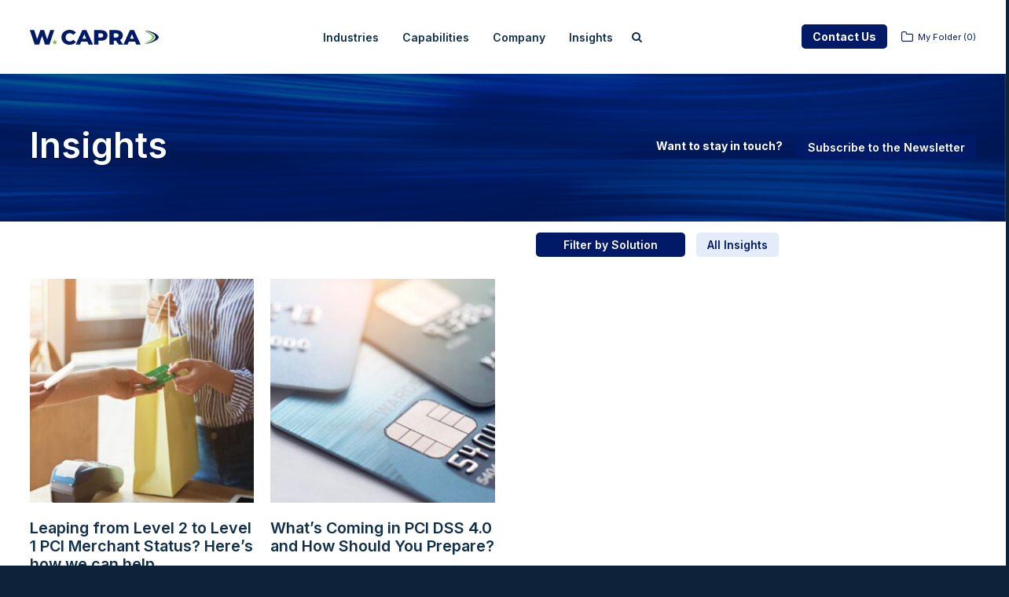

--- FILE ---
content_type: text/html; charset=UTF-8
request_url: https://wcapra.com/tag/pci-dss/
body_size: 10997
content:
<!DOCTYPE html>
<!--[if lt IE 7]><html lang="en-US" class="no-js lt-ie9 lt-ie8 lt-ie7"> <![endif]-->
<!--[if (IE 7)&!(IEMobile)]><html lang="en-US" class="no-js lt-ie9 lt-ie8"><![endif]-->
<!--[if (IE 8)&!(IEMobile)]><html lang="en-US" class="no-js lt-ie9"><![endif]-->
<!--[if (IE 9)]><html lang="en-US" class="no-js ie"><![endif]-->
<!--[if gt IE 9]><!--> <html lang="en-US" class="no-js"><!--<![endif]-->
<head>
	<meta charset="utf-8"/>
	<meta http-equiv="X-UA-Compatible" content="IE=edge,chrome=1"/>
	<meta name="HandheldFriendly" content="True"/>
	<meta name="MobileOptimized" content="320"/>
	<meta name="viewport" content="width=device-width, initial-scale=1.0"/>
	<meta name='robots' content='index, follow, max-image-preview:large, max-snippet:-1, max-video-preview:-1' />
	<style>img:is([sizes="auto" i], [sizes^="auto," i]) { contain-intrinsic-size: 3000px 1500px }</style>
	
	<!-- This site is optimized with the Yoast SEO plugin v26.2 - https://yoast.com/wordpress/plugins/seo/ -->
	<title>pci-dss Archives - W. Capra</title>
	<link rel="canonical" href="https://wcapra.com/tag/pci-dss/" />
	<meta property="og:locale" content="en_US" />
	<meta property="og:type" content="article" />
	<meta property="og:title" content="pci-dss Archives - W. Capra" />
	<meta property="og:url" content="https://wcapra.com/tag/pci-dss/" />
	<meta property="og:site_name" content="W. Capra" />
	<meta property="og:image" content="https://wcapra.com/wp-content/uploads/2025/02/New-Brand-Logo-PR-Featured-Image.png" />
	<meta property="og:image:width" content="1800" />
	<meta property="og:image:height" content="1800" />
	<meta property="og:image:type" content="image/png" />
	<meta name="twitter:card" content="summary_large_image" />
	<meta name="twitter:site" content="@Impact21Group" />
	<script type="application/ld+json" class="yoast-schema-graph">{"@context":"https://schema.org","@graph":[{"@type":"CollectionPage","@id":"https://wcapra.com/tag/pci-dss/","url":"https://wcapra.com/tag/pci-dss/","name":"pci-dss Archives - W. Capra","isPartOf":{"@id":"https://wcapra.com/#website"},"primaryImageOfPage":{"@id":"https://wcapra.com/tag/pci-dss/#primaryimage"},"image":{"@id":"https://wcapra.com/tag/pci-dss/#primaryimage"},"thumbnailUrl":"https://wcapra.com/wp-content/uploads/2025/01/Leaping-from-Level-2-to-Level-Merchant-Status-PCI.jpg","breadcrumb":{"@id":"https://wcapra.com/tag/pci-dss/#breadcrumb"},"inLanguage":"en-US"},{"@type":"ImageObject","inLanguage":"en-US","@id":"https://wcapra.com/tag/pci-dss/#primaryimage","url":"https://wcapra.com/wp-content/uploads/2025/01/Leaping-from-Level-2-to-Level-Merchant-Status-PCI.jpg","contentUrl":"https://wcapra.com/wp-content/uploads/2025/01/Leaping-from-Level-2-to-Level-Merchant-Status-PCI.jpg","width":1200,"height":783},{"@type":"BreadcrumbList","@id":"https://wcapra.com/tag/pci-dss/#breadcrumb","itemListElement":[{"@type":"ListItem","position":1,"name":"Home","item":"https://wcapra.com/"},{"@type":"ListItem","position":2,"name":"pci-dss"}]},{"@type":"WebSite","@id":"https://wcapra.com/#website","url":"https://wcapra.com/","name":"W. Capra","description":"Driving Impact through People, Processes, Technology, and Data","publisher":{"@id":"https://wcapra.com/#organization"},"potentialAction":[{"@type":"SearchAction","target":{"@type":"EntryPoint","urlTemplate":"https://wcapra.com/?s={search_term_string}"},"query-input":{"@type":"PropertyValueSpecification","valueRequired":true,"valueName":"search_term_string"}}],"inLanguage":"en-US"},{"@type":"Organization","@id":"https://wcapra.com/#organization","name":"W. Capra","url":"https://wcapra.com/","logo":{"@type":"ImageObject","inLanguage":"en-US","@id":"https://wcapra.com/#/schema/logo/image/","url":"https://wcapra.com/wp-content/uploads/2025/02/W.-Capra-Logo-SQ-RGB.png","contentUrl":"https://wcapra.com/wp-content/uploads/2025/02/W.-Capra-Logo-SQ-RGB.png","width":1043,"height":1043,"caption":"W. Capra"},"image":{"@id":"https://wcapra.com/#/schema/logo/image/"},"sameAs":["https://x.com/Impact21Group"]}]}</script>
	<!-- / Yoast SEO plugin. -->


<link rel='dns-prefetch' href='//www.google.com' />
<link rel="alternate" type="application/rss+xml" title="W. Capra &raquo; Feed" href="https://wcapra.com/feed/" />
<link rel="alternate" type="application/rss+xml" title="W. Capra &raquo; Comments Feed" href="https://wcapra.com/comments/feed/" />
<link rel="alternate" type="application/rss+xml" title="W. Capra &raquo; pci-dss Tag Feed" href="https://wcapra.com/tag/pci-dss/feed/" />
<style id='classic-theme-styles-inline-css' type='text/css'>
/*! This file is auto-generated */
.wp-block-button__link{color:#fff;background-color:#32373c;border-radius:9999px;box-shadow:none;text-decoration:none;padding:calc(.667em + 2px) calc(1.333em + 2px);font-size:1.125em}.wp-block-file__button{background:#32373c;color:#fff;text-decoration:none}
</style>
<link rel='stylesheet' id='activecampaign-form-block-css' href='https://wcapra.com/wp-content/plugins/activecampaign-subscription-forms/activecampaign-form-block/build/style-index.css?ver=1756245494' type='text/css' media='all' />
<style id='global-styles-inline-css' type='text/css'>
:root{--wp--preset--aspect-ratio--square: 1;--wp--preset--aspect-ratio--4-3: 4/3;--wp--preset--aspect-ratio--3-4: 3/4;--wp--preset--aspect-ratio--3-2: 3/2;--wp--preset--aspect-ratio--2-3: 2/3;--wp--preset--aspect-ratio--16-9: 16/9;--wp--preset--aspect-ratio--9-16: 9/16;--wp--preset--color--black: #000000;--wp--preset--color--cyan-bluish-gray: #abb8c3;--wp--preset--color--white: #ffffff;--wp--preset--color--pale-pink: #f78da7;--wp--preset--color--vivid-red: #cf2e2e;--wp--preset--color--luminous-vivid-orange: #ff6900;--wp--preset--color--luminous-vivid-amber: #fcb900;--wp--preset--color--light-green-cyan: #7bdcb5;--wp--preset--color--vivid-green-cyan: #00d084;--wp--preset--color--pale-cyan-blue: #8ed1fc;--wp--preset--color--vivid-cyan-blue: #0693e3;--wp--preset--color--vivid-purple: #9b51e0;--wp--preset--gradient--vivid-cyan-blue-to-vivid-purple: linear-gradient(135deg,rgba(6,147,227,1) 0%,rgb(155,81,224) 100%);--wp--preset--gradient--light-green-cyan-to-vivid-green-cyan: linear-gradient(135deg,rgb(122,220,180) 0%,rgb(0,208,130) 100%);--wp--preset--gradient--luminous-vivid-amber-to-luminous-vivid-orange: linear-gradient(135deg,rgba(252,185,0,1) 0%,rgba(255,105,0,1) 100%);--wp--preset--gradient--luminous-vivid-orange-to-vivid-red: linear-gradient(135deg,rgba(255,105,0,1) 0%,rgb(207,46,46) 100%);--wp--preset--gradient--very-light-gray-to-cyan-bluish-gray: linear-gradient(135deg,rgb(238,238,238) 0%,rgb(169,184,195) 100%);--wp--preset--gradient--cool-to-warm-spectrum: linear-gradient(135deg,rgb(74,234,220) 0%,rgb(151,120,209) 20%,rgb(207,42,186) 40%,rgb(238,44,130) 60%,rgb(251,105,98) 80%,rgb(254,248,76) 100%);--wp--preset--gradient--blush-light-purple: linear-gradient(135deg,rgb(255,206,236) 0%,rgb(152,150,240) 100%);--wp--preset--gradient--blush-bordeaux: linear-gradient(135deg,rgb(254,205,165) 0%,rgb(254,45,45) 50%,rgb(107,0,62) 100%);--wp--preset--gradient--luminous-dusk: linear-gradient(135deg,rgb(255,203,112) 0%,rgb(199,81,192) 50%,rgb(65,88,208) 100%);--wp--preset--gradient--pale-ocean: linear-gradient(135deg,rgb(255,245,203) 0%,rgb(182,227,212) 50%,rgb(51,167,181) 100%);--wp--preset--gradient--electric-grass: linear-gradient(135deg,rgb(202,248,128) 0%,rgb(113,206,126) 100%);--wp--preset--gradient--midnight: linear-gradient(135deg,rgb(2,3,129) 0%,rgb(40,116,252) 100%);--wp--preset--font-size--small: 13px;--wp--preset--font-size--medium: 20px;--wp--preset--font-size--large: 36px;--wp--preset--font-size--x-large: 42px;--wp--preset--spacing--20: 0.44rem;--wp--preset--spacing--30: 0.67rem;--wp--preset--spacing--40: 1rem;--wp--preset--spacing--50: 1.5rem;--wp--preset--spacing--60: 2.25rem;--wp--preset--spacing--70: 3.38rem;--wp--preset--spacing--80: 5.06rem;--wp--preset--shadow--natural: 6px 6px 9px rgba(0, 0, 0, 0.2);--wp--preset--shadow--deep: 12px 12px 50px rgba(0, 0, 0, 0.4);--wp--preset--shadow--sharp: 6px 6px 0px rgba(0, 0, 0, 0.2);--wp--preset--shadow--outlined: 6px 6px 0px -3px rgba(255, 255, 255, 1), 6px 6px rgba(0, 0, 0, 1);--wp--preset--shadow--crisp: 6px 6px 0px rgba(0, 0, 0, 1);}:where(.is-layout-flex){gap: 0.5em;}:where(.is-layout-grid){gap: 0.5em;}body .is-layout-flex{display: flex;}.is-layout-flex{flex-wrap: wrap;align-items: center;}.is-layout-flex > :is(*, div){margin: 0;}body .is-layout-grid{display: grid;}.is-layout-grid > :is(*, div){margin: 0;}:where(.wp-block-columns.is-layout-flex){gap: 2em;}:where(.wp-block-columns.is-layout-grid){gap: 2em;}:where(.wp-block-post-template.is-layout-flex){gap: 1.25em;}:where(.wp-block-post-template.is-layout-grid){gap: 1.25em;}.has-black-color{color: var(--wp--preset--color--black) !important;}.has-cyan-bluish-gray-color{color: var(--wp--preset--color--cyan-bluish-gray) !important;}.has-white-color{color: var(--wp--preset--color--white) !important;}.has-pale-pink-color{color: var(--wp--preset--color--pale-pink) !important;}.has-vivid-red-color{color: var(--wp--preset--color--vivid-red) !important;}.has-luminous-vivid-orange-color{color: var(--wp--preset--color--luminous-vivid-orange) !important;}.has-luminous-vivid-amber-color{color: var(--wp--preset--color--luminous-vivid-amber) !important;}.has-light-green-cyan-color{color: var(--wp--preset--color--light-green-cyan) !important;}.has-vivid-green-cyan-color{color: var(--wp--preset--color--vivid-green-cyan) !important;}.has-pale-cyan-blue-color{color: var(--wp--preset--color--pale-cyan-blue) !important;}.has-vivid-cyan-blue-color{color: var(--wp--preset--color--vivid-cyan-blue) !important;}.has-vivid-purple-color{color: var(--wp--preset--color--vivid-purple) !important;}.has-black-background-color{background-color: var(--wp--preset--color--black) !important;}.has-cyan-bluish-gray-background-color{background-color: var(--wp--preset--color--cyan-bluish-gray) !important;}.has-white-background-color{background-color: var(--wp--preset--color--white) !important;}.has-pale-pink-background-color{background-color: var(--wp--preset--color--pale-pink) !important;}.has-vivid-red-background-color{background-color: var(--wp--preset--color--vivid-red) !important;}.has-luminous-vivid-orange-background-color{background-color: var(--wp--preset--color--luminous-vivid-orange) !important;}.has-luminous-vivid-amber-background-color{background-color: var(--wp--preset--color--luminous-vivid-amber) !important;}.has-light-green-cyan-background-color{background-color: var(--wp--preset--color--light-green-cyan) !important;}.has-vivid-green-cyan-background-color{background-color: var(--wp--preset--color--vivid-green-cyan) !important;}.has-pale-cyan-blue-background-color{background-color: var(--wp--preset--color--pale-cyan-blue) !important;}.has-vivid-cyan-blue-background-color{background-color: var(--wp--preset--color--vivid-cyan-blue) !important;}.has-vivid-purple-background-color{background-color: var(--wp--preset--color--vivid-purple) !important;}.has-black-border-color{border-color: var(--wp--preset--color--black) !important;}.has-cyan-bluish-gray-border-color{border-color: var(--wp--preset--color--cyan-bluish-gray) !important;}.has-white-border-color{border-color: var(--wp--preset--color--white) !important;}.has-pale-pink-border-color{border-color: var(--wp--preset--color--pale-pink) !important;}.has-vivid-red-border-color{border-color: var(--wp--preset--color--vivid-red) !important;}.has-luminous-vivid-orange-border-color{border-color: var(--wp--preset--color--luminous-vivid-orange) !important;}.has-luminous-vivid-amber-border-color{border-color: var(--wp--preset--color--luminous-vivid-amber) !important;}.has-light-green-cyan-border-color{border-color: var(--wp--preset--color--light-green-cyan) !important;}.has-vivid-green-cyan-border-color{border-color: var(--wp--preset--color--vivid-green-cyan) !important;}.has-pale-cyan-blue-border-color{border-color: var(--wp--preset--color--pale-cyan-blue) !important;}.has-vivid-cyan-blue-border-color{border-color: var(--wp--preset--color--vivid-cyan-blue) !important;}.has-vivid-purple-border-color{border-color: var(--wp--preset--color--vivid-purple) !important;}.has-vivid-cyan-blue-to-vivid-purple-gradient-background{background: var(--wp--preset--gradient--vivid-cyan-blue-to-vivid-purple) !important;}.has-light-green-cyan-to-vivid-green-cyan-gradient-background{background: var(--wp--preset--gradient--light-green-cyan-to-vivid-green-cyan) !important;}.has-luminous-vivid-amber-to-luminous-vivid-orange-gradient-background{background: var(--wp--preset--gradient--luminous-vivid-amber-to-luminous-vivid-orange) !important;}.has-luminous-vivid-orange-to-vivid-red-gradient-background{background: var(--wp--preset--gradient--luminous-vivid-orange-to-vivid-red) !important;}.has-very-light-gray-to-cyan-bluish-gray-gradient-background{background: var(--wp--preset--gradient--very-light-gray-to-cyan-bluish-gray) !important;}.has-cool-to-warm-spectrum-gradient-background{background: var(--wp--preset--gradient--cool-to-warm-spectrum) !important;}.has-blush-light-purple-gradient-background{background: var(--wp--preset--gradient--blush-light-purple) !important;}.has-blush-bordeaux-gradient-background{background: var(--wp--preset--gradient--blush-bordeaux) !important;}.has-luminous-dusk-gradient-background{background: var(--wp--preset--gradient--luminous-dusk) !important;}.has-pale-ocean-gradient-background{background: var(--wp--preset--gradient--pale-ocean) !important;}.has-electric-grass-gradient-background{background: var(--wp--preset--gradient--electric-grass) !important;}.has-midnight-gradient-background{background: var(--wp--preset--gradient--midnight) !important;}.has-small-font-size{font-size: var(--wp--preset--font-size--small) !important;}.has-medium-font-size{font-size: var(--wp--preset--font-size--medium) !important;}.has-large-font-size{font-size: var(--wp--preset--font-size--large) !important;}.has-x-large-font-size{font-size: var(--wp--preset--font-size--x-large) !important;}
:where(.wp-block-post-template.is-layout-flex){gap: 1.25em;}:where(.wp-block-post-template.is-layout-grid){gap: 1.25em;}
:where(.wp-block-columns.is-layout-flex){gap: 2em;}:where(.wp-block-columns.is-layout-grid){gap: 2em;}
:root :where(.wp-block-pullquote){font-size: 1.5em;line-height: 1.6;}
</style>
<link rel='stylesheet' id='db-style-css' href='https://wcapra.com/wp-content/plugins/copilot-db/style.css?ver=1001' type='text/css' media='all' />
<link rel='stylesheet' id='wp-components-css' href='https://wcapra.com/wp-includes/css/dist/components/style.min.css?ver=6.8.3' type='text/css' media='all' />
<link rel='stylesheet' id='godaddy-styles-css' href='https://wcapra.com/wp-content/mu-plugins/vendor/wpex/godaddy-launch/includes/Dependencies/GoDaddy/Styles/build/latest.css?ver=2.0.2' type='text/css' media='all' />
<link rel='stylesheet' id='airfoil-style-css' href='https://wcapra.com/wp-content/themes/impact21/css/airfoil.css?ver=1.11' type='text/css' media='all' />
<link rel='stylesheet' id='airfoil-generic-styles-css' href='https://wcapra.com/wp-content/themes/impact21/css/style.css?ver=1762481188' type='text/css' media='all' />
<link rel='stylesheet' id='airfoil-editable-styles-css' href='https://wcapra.com/wp-content/themes/impact21/style.css?ver=6.8.3' type='text/css' media='all' />
<script type="text/javascript" id="jquery-core-js-extra">
/* <![CDATA[ */
var copilot_jsDataBase_content = {"url":"https:\/\/wcapra.com\/wp-admin\/admin-ajax.php","nonce":"d7676deb45"};
/* ]]> */
</script>
<script type="text/javascript" src="https://wcapra.com/wp-includes/js/jquery/jquery.min.js?ver=3.7.1" id="jquery-core-js"></script>
<script type="text/javascript" src="https://wcapra.com/wp-includes/js/jquery/jquery-migrate.min.js?ver=3.4.1" id="jquery-migrate-js"></script>
<script type="text/javascript" src="https://wcapra.com/wp-content/plugins/copilot-db/js/simpleTemplate.js?ver=6.8.3" id="_simpleTemplate_js-js"></script>
<script type="text/javascript" src="https://wcapra.com/wp-content/plugins/copilot-db/js/main.js?ver=6.8.3" id="_jsDataBase_content_js-js"></script>
<script type="text/javascript" src="https://wcapra.com/wp-content/themes/impact21/javascript/libs/micro.js?ver=6.8.3" id="micro-js"></script>
<link rel="https://api.w.org/" href="https://wcapra.com/wp-json/" /><link rel="alternate" title="JSON" type="application/json" href="https://wcapra.com/wp-json/wp/v2/tags/281" /><link rel="EditURI" type="application/rsd+xml" title="RSD" href="https://wcapra.com/xmlrpc.php?rsd" />
<meta name="generator" content="WordPress 6.8.3" />
<link rel="icon" href="https://wcapra.com/wp-content/uploads/2025/01/cropped-W.CAPRA_FAVICON_Color-512x512px-01-128x128.png" sizes="32x32" />
<link rel="icon" href="https://wcapra.com/wp-content/uploads/2025/01/cropped-W.CAPRA_FAVICON_Color-512x512px-01-300x300.png" sizes="192x192" />
<link rel="apple-touch-icon" href="https://wcapra.com/wp-content/uploads/2025/01/cropped-W.CAPRA_FAVICON_Color-512x512px-01-300x300.png" />
<meta name="msapplication-TileImage" content="https://wcapra.com/wp-content/uploads/2025/01/cropped-W.CAPRA_FAVICON_Color-512x512px-01-300x300.png" />
		<style type="text/css" id="wp-custom-css">
			.error404 .main-content-area{
  margin-top: 100px;
  padding-top: 100px;
}		</style>
			<!-- Google tag (gtag.js) --> <script async src="https://www.googletagmanager.com/gtag/js?id=G-BVENT8F55D"></script> <script> window.dataLayer = window.dataLayer || []; function gtag(){dataLayer.push(arguments);} gtag('js', new Date()); gtag('config', 'G-BVENT8F55D'); </script></head>
<body class="archive tag tag-pci-dss tag-281 wp-theme-impact21 stuck-on-top">
	<a class="sr-only" href='#main-content'>Skip to main content</a>
	<input id="menu-toggle" type="checkbox"/>
	<div class='menu-overlay' onmousedown='document.getElementById("menu-toggle").checked = false;' ontouchmove=''></div>
	<div class="menu-toggle-sibling">
		<div class="mobile-menu-overlay" onclick="">
			<header class='header-nav outer-width alt-nav'>
	<div>
		<div class='inner-width'>
			<div class="header-nav-bar">
				<div class='s_center'>
	<a class='header-logo logo' href='https://wcapra.com'>
		<!-- <img width="1107" height="133" src="https://wcapra.com/wp-content/uploads/2025/01/W.CAPRA_Logo_RGB_Color.png" class="attachment-full size-full" alt="" decoding="async" fetchpriority="high" srcset="https://wcapra.com/wp-content/uploads/2025/01/W.CAPRA_Logo_RGB_Color.png 1107w, https://wcapra.com/wp-content/uploads/2025/01/W.CAPRA_Logo_RGB_Color-640x77.png 640w, https://wcapra.com/wp-content/uploads/2025/01/W.CAPRA_Logo_RGB_Color-960x115.png 960w, https://wcapra.com/wp-content/uploads/2025/01/W.CAPRA_Logo_RGB_Color-16x2.png 16w, https://wcapra.com/wp-content/uploads/2025/01/W.CAPRA_Logo_RGB_Color-128x15.png 128w" sizes="(max-width: 1107px) 100vw, 1107px" />				

				 -->
		<span>
			<svg id='logo-svg' width="212" xmlns="http://www.w3.org/2000/svg" data-name="Layer 1" xmlns="http://www.w3.org/2000/svg" viewBox="0 0 265.56 31.71">
  <g>
    <path class="cls-2" fill="#001a68" d="m50.19.61l-9.89,30.49h-9.24l-5.84-18.56-6.1,18.56h-9.24L0,.61h8.89l6.14,19.47L21.48.61h7.93l6.14,19.65L41.95.61h8.23Z"/>
    <path class="cls-2" fill="#001a68" d="m65.05,15.86c0-9.28,7.1-15.86,16.77-15.86,5.62,0,10.15,2.05,13.11,5.75l-5.49,4.97c-1.92-2.31-4.27-3.57-7.19-3.57-5.01,0-8.5,3.48-8.5,8.71s3.49,8.71,8.5,8.71c2.92,0,5.27-1.26,7.19-3.57l5.49,4.97c-2.96,3.7-7.49,5.75-13.11,5.75-9.67,0-16.77-6.58-16.77-15.86Z"/>
    <path class="cls-2" fill="#001a68" d="m118.68,25.18h-12.9l-2.4,5.92h-8.8L108.05.61h8.49l13.5,30.49h-8.97l-2.4-5.92Zm-2.53-6.36l-3.92-9.76-3.92,9.76h7.84Z"/>
    <path class="cls-2" fill="#001a68" d="m159.98,11.89c0,6.93-5.23,11.24-13.55,11.24h-5.31v7.97h-8.63V.61h13.94c8.32,0,13.55,4.31,13.55,11.28Zm-8.71,0c0-2.83-1.79-4.49-5.36-4.49h-4.79v8.93h4.79c3.57,0,5.36-1.66,5.36-4.44Z"/>
    <path class="cls-2" fill="#001a68" d="m177.5,23h-4.71v8.1h-8.63V.61h13.94c8.32,0,13.55,4.31,13.55,11.28,0,4.49-2.18,7.8-5.97,9.63l6.58,9.58h-9.24l-5.53-8.1Zm.09-15.6h-4.79v8.93h4.79c3.57,0,5.36-1.66,5.36-4.44s-1.79-4.49-5.36-4.49Z"/>
    <path class="cls-2" fill="#001a68" d="m216.84,25.18h-12.89l-2.4,5.92h-8.8L206.21.61h8.5l13.5,30.49h-8.97l-2.4-5.92Zm-2.53-6.36l-3.92-9.76-3.92,9.76h7.84Z"/>
  </g>
  <polygon class="cls-1" fill="#7ac143" points="55.04 30.43 51.79 29.19 49.08 31.37 49.08 27.66 46.26 25.47 49.51 24.41 50.47 20.88 52.49 23.94 55.9 23.94 53.9 26.89 55.04 30.43"/>
  <path class="cls-2" fill="#001a68" d="m235.38,29.74c13.15,0,30.19-8.12,30.19-14.12s-16.13-14.13-30.21-14.13c0,0,23.48,4.57,23.48,14.12s-23.46,14.13-23.46,14.13Z"/>
  <path class="cls-1" fill="#7ac143" d="m235.36,27.24c10.42-.04,21.62-7.24,21.62-11.62s-11.03-11.66-21.62-11.65c0,0,17.03,4.67,17.03,11.64s-17.03,11.63-17.03,11.63Z"/>
</svg></svg>
		</span>
	</a>
</div><label for="menu-toggle" onclick="onclick">
	<span class="menu-toggle-button">
		<span class="menu-icon">
			<span class="menu-icon-extra">
				<span class='sr-only'>Menu Toggle</span>
			</span>
		</span>
	</span>
</label>			</div>
			<nav class="main-nav" ontouchmove='return false;'>
				<ul id="header-nav" class="primary-nav"><li id='menu-item-10158'  class="menu-item menu-item-type-post_type menu-item-object-page" aria-haspopup='false'><a class="menu-item-link" tab-index="0" href="https://wcapra.com/industries/" >Industries</a></li>
<li id='menu-item-105'  class="mega-menu menu-item menu-item-type-post_type menu-item-object-page menu-item-has-children" aria-haspopup='true'><span class='menu-toggle-back'></span><a class="menu-item-link" tab-index="0" href="https://wcapra.com/capabilities/" >Capabilities</a><span class='menu-toggle-switch'></span>
<ul class="sub-menu">
<li id='menu-item-520'  class="menu-item menu-item-type-post_type menu-item-object-page" aria-haspopup='false'><a class="menu-item-link" tab-index="0" href="https://wcapra.com/capabilities/business-transformation/" >Business Transformation</a></li>
<li id='menu-item-238'  class="menu-item menu-item-type-post_type menu-item-object-page" aria-haspopup='false'><a class="menu-item-link" tab-index="0" href="https://wcapra.com/capabilities/technology-transformation/" >Technology Transformation</a></li>
<li id='menu-item-9842'  class="menu-item menu-item-type-post_type menu-item-object-page" aria-haspopup='false'><a class="menu-item-link" tab-index="0" href="https://wcapra.com/capabilities/risk-management/" >Risk Management</a></li>
<li id='menu-item-3854'  class="menu-item menu-item-type-post_type menu-item-object-page" aria-haspopup='false'><a class="menu-item-link" tab-index="0" href="https://wcapra.com/capabilities/data-and-analytics/" >Data &#038; Analytics</a></li>
<li id='menu-item-237'  class="menu-item menu-item-type-post_type menu-item-object-page" aria-haspopup='false'><a class="menu-item-link" tab-index="0" href="https://wcapra.com/capabilities/customer-strategy-experience/" >Customer Strategy &#038; Experience</a></li>
<li id='menu-item-497'  class="menu-item menu-item-type-post_type menu-item-object-page" aria-haspopup='false'><a class="menu-item-link" tab-index="0" href="https://wcapra.com/capabilities/category-management-foodservice/" >Category Management &#038; Foodservice</a></li>
<li id='menu-item-9843'  class="menu-item menu-item-type-post_type menu-item-object-page" aria-haspopup='false'><a class="menu-item-link" tab-index="0" href="https://wcapra.com/capabilities/payments-commerce-optimization/" >Payments &#038; Commerce Optimization</a></li>
<li id='menu-item-3849'  class="menu-item menu-item-type-post_type menu-item-object-page" aria-haspopup='false'><a class="menu-item-link" tab-index="0" href="https://wcapra.com/capabilities/energy-fuels-management/" >Energy &#038; Fuels Management</a></li>
<li id='menu-item-492'  class="menu-item menu-item-type-custom menu-item-object-custom" aria-haspopup='false'><div class='spotlight-item'><img width="128" height="67" src="https://wcapra.com/wp-content/uploads/2025/08/AdobeStock_546009259-resize-128x67.jpg" class="attachment-small size-small wp-post-image" alt="" decoding="async" srcset="https://wcapra.com/wp-content/uploads/2025/08/AdobeStock_546009259-resize-128x67.jpg 128w, https://wcapra.com/wp-content/uploads/2025/08/AdobeStock_546009259-resize-640x337.jpg 640w, https://wcapra.com/wp-content/uploads/2025/08/AdobeStock_546009259-resize-1280x674.jpg 1280w, https://wcapra.com/wp-content/uploads/2025/08/AdobeStock_546009259-resize-960x506.jpg 960w, https://wcapra.com/wp-content/uploads/2025/08/AdobeStock_546009259-resize-16x8.jpg 16w, https://wcapra.com/wp-content/uploads/2025/08/AdobeStock_546009259-resize.jpg 1481w" sizes="(max-width: 128px) 100vw, 128px" /><div class='spotlight'>Spotlight</div><a href='https://wcapra.com/capabilities/business-transformation/mergers-and-acquisition/' class='spotlight-link'>Mergers &#038; Acquisitions</a></div><div class='spotlight-item'><img width="128" height="67" src="https://wcapra.com/wp-content/uploads/2025/05/CStore-POS-System_EOL-Tech-Timeline-Article-128x67.jpg" class="attachment-small size-small wp-post-image" alt="" decoding="async" srcset="https://wcapra.com/wp-content/uploads/2025/05/CStore-POS-System_EOL-Tech-Timeline-Article-128x67.jpg 128w, https://wcapra.com/wp-content/uploads/2025/05/CStore-POS-System_EOL-Tech-Timeline-Article-640x333.jpg 640w, https://wcapra.com/wp-content/uploads/2025/05/CStore-POS-System_EOL-Tech-Timeline-Article-1280x666.jpg 1280w, https://wcapra.com/wp-content/uploads/2025/05/CStore-POS-System_EOL-Tech-Timeline-Article-960x499.jpg 960w, https://wcapra.com/wp-content/uploads/2025/05/CStore-POS-System_EOL-Tech-Timeline-Article-16x8.jpg 16w, https://wcapra.com/wp-content/uploads/2025/05/CStore-POS-System_EOL-Tech-Timeline-Article.jpg 1500w" sizes="(max-width: 128px) 100vw, 128px" /><div class='spotlight'>Spotlight</div><a href='https://wcapra.com/retail-site-technology-end-of-life-timelines-what-you-need-to-know/' class='spotlight-link'>Retail Site Technology End-of-Life Timelines: What You Need to Know</a></div></li>
</ul>
</li>
<li id='menu-item-1045'  class="menu-item menu-item-type-custom menu-item-object-custom menu-item-has-children" aria-haspopup='true'><span class='menu-toggle-back'></span><a class="menu-item-link" tab-index="0" href="/company/about-us/" >Company</a><span class='menu-toggle-switch'></span>
<ul class="sub-menu">
<li id='menu-item-103'  class="menu-item menu-item-type-post_type menu-item-object-page" aria-haspopup='false'><a class="menu-item-link" tab-index="0" href="https://wcapra.com/company/about-us/" >About Us</a></li>
<li id='menu-item-373'  class="menu-item menu-item-type-post_type_archive menu-item-object-case_study" aria-haspopup='false'><a class="menu-item-link" tab-index="0" href="https://wcapra.com/success-stories/" >Success Stories</a></li>
<li id='menu-item-510'  class="menu-item menu-item-type-post_type menu-item-object-page" aria-haspopup='false'><a class="menu-item-link" tab-index="0" href="https://wcapra.com/careers/" >Careers</a></li>
</ul>
</li>
<li id='menu-item-106'  class="menu-item menu-item-type-post_type menu-item-object-page current_page_parent menu-item-has-children" aria-haspopup='true'><span class='menu-toggle-back'></span><a class="menu-item-link" tab-index="0" href="https://wcapra.com/insights/" >Insights</a><span class='menu-toggle-switch'></span>
<ul class="sub-menu">
<li id='menu-item-511'  class="menu-item menu-item-type-post_type menu-item-object-page current_page_parent" aria-haspopup='false'><a class="menu-item-link" tab-index="0" href="https://wcapra.com/insights/" >Latest Insights</a></li>
<li id='menu-item-10083'  class="menu-item menu-item-type-taxonomy menu-item-object-category" aria-haspopup='false'><a class="menu-item-link" tab-index="0" href="https://wcapra.com/category/company-news/" >Company News</a></li>
</ul>
</li>
</ul><div class='search-bar'>
	<div class='' style=''>
		<button class='search_toggle' style="background: none; border: none;"><span class="sr-only">Toggle search box</span><i class="icon-search" aria-hidden="true"></i></button>
		<form role="search" method="get" class="search-form" action="https://wcapra.com/">
	<label>
		<input type="search" class="search-field" placeholder="Search" value="" name="s" title="Search for:" />
	</label><button type="submit" class="search-submit button"><span class="sr-only">Search</span><i class="icon-search" aria-hidden="true"></i></button>
</form>
	</div>
</div>			</nav>
			<nav class='secondary-nav'>
				<ul id="header-nav-secondary" class="secondary-nav"><li id='menu-item-661'  class="menu-item menu-item-type-post_type menu-item-object-page" aria-haspopup='false'><a class="menu-item-link" tab-index="0" href="https://wcapra.com/contact-wcapra/" >Contact Us</a></li>
<li id='menu-item-2623'  class="my-stash menu-item menu-item-type-custom menu-item-object-custom" aria-haspopup='false'><a class="menu-item-link" tab-index="0" href="/stash/" >My Folder</a></li>
</ul>			</nav>
		</div>
	</div>
</header>			<main id='main-content' class='main-content-area'><section>
	
	<div class="post-spotlight-item  post-6195 post type-post status-publish format-standard has-post-thumbnail hentry category-payments category-risk-management tag-data-security tag-payment-security tag-payment-technology tag-pci tag-pci-compliance tag-pci-dss" itemprop="mainEntity" itemscope itemtype="http://schema.org/BlogPosting">
	<div class='thin-bar prefered-dim'>
		<div class='parallax' itemprop="image" data-parallax-speed='-.1' itemscope itemtype="http://schema.org/ImageObject"><img width="900" height="506" src="https://wcapra.com/wp-content/uploads/2023/09/Blue-Motion-Background-1280x720.png" class="attachment-large size-large" alt="" decoding="async" srcset="https://wcapra.com/wp-content/uploads/2023/09/Blue-Motion-Background-1280x720.png 1280w, https://wcapra.com/wp-content/uploads/2023/09/Blue-Motion-Background-640x360.png 640w, https://wcapra.com/wp-content/uploads/2023/09/Blue-Motion-Background-960x540.png 960w, https://wcapra.com/wp-content/uploads/2023/09/Blue-Motion-Background-1536x864.png 1536w, https://wcapra.com/wp-content/uploads/2023/09/Blue-Motion-Background-2048x1152.png 2048w, https://wcapra.com/wp-content/uploads/2023/09/Blue-Motion-Background-16x9.png 16w, https://wcapra.com/wp-content/uploads/2023/09/Blue-Motion-Background-128x72.png 128w" sizes="(max-width: 900px) 100vw, 900px" /></div>
		<div class='inner-width'>
			<div class='group with-gutter'>
				<div class='col xs-100 md-50'>
					<div class='content'><span class='xl-text' style='font-weight: 600'>Insights</span></div>
				</div>
				<div class='col xs-100 md-50'>
					<div class='content text-align-right' style='padding-top: 1rem'>
						<strong>Want to stay in touch?</strong>
						<a href='/subscribe-to-our-newsletter/' class='button primary-button'>Subscribe to the Newsletter</a>
					</div>
				</div>
			</div>
		</div>
  	</div>
</div>
</section>



<section class='post-spotlight'>
	<!-- <div class='inner-width'> -->
			<!-- </div> -->
</section> 

<section class='post-filters' id='results'>
	<div class='inner-width'>
		<div class='group with-gutter'>
	<div class='col md-50'>

	</div>
	<div class='col md-50 text-align-right'>
		<nav class='vertical-nav drop-down'>
			<div>Filter by Solution</div>
			<ul>
					<li class="cat-item cat-item-22"><a href="https://wcapra.com/category/business-transformation/">Business Transformation</a>
<ul class='children'>
	<li class="cat-item cat-item-394"><a href="https://wcapra.com/category/business-transformation/mergers-acquisitions/">Mergers &amp; Acquisitions</a>
</li>
</ul>
</li>
	<li class="cat-item cat-item-21"><a href="https://wcapra.com/category/category-management-foodservice/">Category Management &amp; Foodservice</a>
</li>
	<li class="cat-item cat-item-154"><a href="https://wcapra.com/category/company-news/">Company News</a>
</li>
	<li class="cat-item cat-item-138"><a href="https://wcapra.com/category/convenience-retail/">Convenience Retail</a>
</li>
	<li class="cat-item cat-item-395"><a href="https://wcapra.com/category/customer-strategy-experience-2/">Customer Strategy &amp; Experience</a>
</li>
	<li class="cat-item cat-item-70"><a href="https://wcapra.com/category/data-analytics/">Data &amp; Analytics</a>
</li>
	<li class="cat-item cat-item-149"><a href="https://wcapra.com/category/energy/">Energy</a>
</li>
	<li class="cat-item cat-item-142"><a href="https://wcapra.com/category/energy-fuels-management/">Energy &amp; Fuels Management</a>
</li>
	<li class="cat-item cat-item-180"><a href="https://wcapra.com/category/payments/">Payments &amp; Commerce Optimization</a>
</li>
	<li class="cat-item cat-item-161"><a href="https://wcapra.com/category/restaurants-foodservice/">Restaurant &amp; Foodservice</a>
</li>
	<li class="cat-item cat-item-171"><a href="https://wcapra.com/category/risk-management/">Risk Management</a>
</li>
	<li class="cat-item cat-item-140"><a href="https://wcapra.com/category/specialty-retail/">Specialty Retail</a>
</li>
	<li class="cat-item cat-item-23"><a href="https://wcapra.com/category/technology-transformation/">Technology Transformation</a>
</li>
	<li class="cat-item cat-item-1"><a href="https://wcapra.com/category/uncategorized/">Uncategorized</a>
</li>
			</ul>
		</nav>
		<a href='https://wcapra.com/insights/' class='button'>All Insights</a>
	</div>
</div>		
	</div>
</section>


<section class='post-listings'>
	<div class='inner-width'>
		<div class='group with-gutter small-gutter'>
		<div class='col md-25 sm-50'>
	<div class="post-list-item  post-6195 post type-post status-publish format-standard has-post-thumbnail hentry category-payments category-risk-management tag-data-security tag-payment-security tag-payment-technology tag-pci tag-pci-compliance tag-pci-dss" itemprop="mainEntity" itemscope itemtype="http://schema.org/BlogPosting">
				<div class='post-image' itemprop="image" itemscope itemtype="http://schema.org/ImageObject">
			<a href='https://wcapra.com/transitioning-to-pci-merchant-level1-capraplus-your-source-for-insight/'><img width="300" height="300" src="https://wcapra.com/wp-content/uploads/2025/01/Leaping-from-Level-2-to-Level-Merchant-Status-PCI-300x300.jpg" class="attachment-thumbnail size-thumbnail wp-post-image" alt="" itemprop="image" decoding="async" loading="lazy" srcset="https://wcapra.com/wp-content/uploads/2025/01/Leaping-from-Level-2-to-Level-Merchant-Status-PCI-300x300.jpg 300w, https://wcapra.com/wp-content/uploads/2025/01/Leaping-from-Level-2-to-Level-Merchant-Status-PCI-600x600.jpg 600w" sizes="auto, (max-width: 300px) 100vw, 300px" /></a></div>
		<div class='content'>
			<!-- <h3><div class='taxonomy-lister'><span class="cat">Categories: </span><a href="https://wcapra.com/category/payments/">Payments &amp; Commerce Optimization</a> and <a href="https://wcapra.com/category/risk-management/">Risk Management</a><br> <span class="cat">Tags: </span><a href="https://wcapra.com/tag/data-security/">data security</a>, <a href="https://wcapra.com/tag/payment-security/">payment security</a>, <a href="https://wcapra.com/tag/payment-technology/">Payment Technology</a>, <a href="https://wcapra.com/tag/pci/">pci</a>, <a href="https://wcapra.com/tag/pci-compliance/">PCI compliance</a>, and <a href="https://wcapra.com/tag/pci-dss/">pci-dss</a><br></div></h3> -->
			<h1 class='post-title-block' style='margin-top: 1.5rem' itemprop="headline"><a href='https://wcapra.com/transitioning-to-pci-merchant-level1-capraplus-your-source-for-insight/'>Leaping from Level 2 to Level 1 PCI Merchant Status? Here&#8217;s how we can help</a></h1>
	  		<p>For many merchants, PCI Compliance and related activities are a necessary annual pursuit that require additional work for resource strapped internal business units.  The looming complexities of PCI DSS 4.0, combined with transitioning to a Level 1 merchant, will likely leave many organizations in the lurch as they determine how to handle these increased responsibilities.</p>
	  		<div class='date-meta'>March 25, 2022</div>	  	</div>
	</div>
</div><div class='col md-25 sm-50'>
	<div class="post-list-item  post-5919 post type-post status-publish format-standard has-post-thumbnail hentry category-payments category-risk-management tag-data-security tag-payment-technology tag-payments tag-pci tag-pci-compliance tag-pci-dss" itemprop="mainEntity" itemscope itemtype="http://schema.org/BlogPosting">
				<div class='post-image' itemprop="image" itemscope itemtype="http://schema.org/ImageObject">
			<a href='https://wcapra.com/pci-dss-4-0-capraplus-your-source-for-insight/'><img width="300" height="300" src="https://wcapra.com/wp-content/uploads/2024/10/1016241-300x300.jpg" class="attachment-thumbnail size-thumbnail wp-post-image" alt="" itemprop="image" decoding="async" loading="lazy" srcset="https://wcapra.com/wp-content/uploads/2024/10/1016241-300x300.jpg 300w, https://wcapra.com/wp-content/uploads/2024/10/1016241-600x600.jpg 600w" sizes="auto, (max-width: 300px) 100vw, 300px" /></a></div>
		<div class='content'>
			<!-- <h3><div class='taxonomy-lister'><span class="cat">Categories: </span><a href="https://wcapra.com/category/payments/">Payments &amp; Commerce Optimization</a> and <a href="https://wcapra.com/category/risk-management/">Risk Management</a><br> <span class="cat">Tags: </span><a href="https://wcapra.com/tag/data-security/">data security</a>, <a href="https://wcapra.com/tag/payment-technology/">Payment Technology</a>, <a href="https://wcapra.com/tag/payments/">Payments</a>, <a href="https://wcapra.com/tag/pci/">pci</a>, <a href="https://wcapra.com/tag/pci-compliance/">PCI compliance</a>, and <a href="https://wcapra.com/tag/pci-dss/">pci-dss</a><br></div></h3> -->
			<h1 class='post-title-block' style='margin-top: 1.5rem' itemprop="headline"><a href='https://wcapra.com/pci-dss-4-0-capraplus-your-source-for-insight/'>What’s Coming in PCI DSS 4.0 and How Should You Prepare?</a></h1>
	  		<p>Merchants can expect significant changes forthcoming in PCI 4.0 for the standard to match the current state of our payments ecosystem.</p>
	  		<div class='date-meta'>May 5, 2021</div>	  	</div>
	</div>
</div>		</div>
		<hr/>
<secttion class='pager'>
	<div class='inner-width'>
		<div class='group'>
			<div class='col xs-100'>
				<div class='content'>
									</div>
			</div>
		</div>
	</div>
</secttion>	</div>
</section>


<section class='prefered-dim one-liner blue-back fit-content v-align-center 1'>
	<style>._690d542514cb1{background-image: url(https://wcapra.com/wp-content/uploads/2025/01/Blue-Motion-Banner-Cropped-960x301.png);}
	@media screen and (min-width: 860px){._690d542514cb1{background-image: url(https://wcapra.com/wp-content/uploads/2025/01/Blue-Motion-Banner-Cropped-1280x401.png);}}
	@media screen and (min-width: 1080px){._690d542514cb1{background-image: url(https://wcapra.com/wp-content/uploads/2025/01/Blue-Motion-Banner-Cropped-1536x482.png);}}
	@media screen and (min-width: 1500px){._690d542514cb1{background-image: url(https://wcapra.com/wp-content/uploads/2025/01/Blue-Motion-Banner-Cropped-2048x642.png);}}</style><div class='background-image _690d542514cb1'></div>
	<div class='inner-width'>
		
<div class='content '>
	<p style="text-align: center"><strong>Want to stay in touch?</strong>  <a class="button" href="https://wcapra.com/subscribe-to-our-newsletter/">Subscribe to the Newsletter</a></p>
</div>	</div>
</section>
<section class='prefered-dim  white-background fit-content v-align-center 1'>
	<div class=''></div>
	<div class='outer-width'>
		<div class='content image-line image-line-count-7 '>
	<div class='group with-gutter'>
		<div class='col auto v-align-center'><div class='content'><div class='image' style='width: 100px' ><img width="128" height="128" src="https://wcapra.com/wp-content/uploads/2025/01/NACS-Web-Logo-2025-gray-1-128x128.png" class="attachment-small size-small" alt="" decoding="async" loading="lazy" srcset="https://wcapra.com/wp-content/uploads/2025/01/NACS-Web-Logo-2025-gray-1-128x128.png 128w, https://wcapra.com/wp-content/uploads/2025/01/NACS-Web-Logo-2025-gray-1-640x640.png 640w, https://wcapra.com/wp-content/uploads/2025/01/NACS-Web-Logo-2025-gray-1-1280x1280.png 1280w, https://wcapra.com/wp-content/uploads/2025/01/NACS-Web-Logo-2025-gray-1-300x300.png 300w, https://wcapra.com/wp-content/uploads/2025/01/NACS-Web-Logo-2025-gray-1-960x960.png 960w, https://wcapra.com/wp-content/uploads/2025/01/NACS-Web-Logo-2025-gray-1-1536x1536.png 1536w, https://wcapra.com/wp-content/uploads/2025/01/NACS-Web-Logo-2025-gray-1-2048x2048.png 2048w, https://wcapra.com/wp-content/uploads/2025/01/NACS-Web-Logo-2025-gray-1-16x16.png 16w, https://wcapra.com/wp-content/uploads/2025/01/NACS-Web-Logo-2025-gray-1-600x600.png 600w" sizes="auto, (max-width: 128px) 100vw, 128px" /></div><div></div></div></div><div class='col auto v-align-center'><div class='content'><div class='image' style='width: 100px' ><img width="128" height="128" src="https://wcapra.com/wp-content/uploads/2025/01/Conexxus-Web-Logo_Gray-128x128.png" class="attachment-small size-small" alt="" decoding="async" loading="lazy" srcset="https://wcapra.com/wp-content/uploads/2025/01/Conexxus-Web-Logo_Gray-128x128.png 128w, https://wcapra.com/wp-content/uploads/2025/01/Conexxus-Web-Logo_Gray-640x640.png 640w, https://wcapra.com/wp-content/uploads/2025/01/Conexxus-Web-Logo_Gray-1280x1280.png 1280w, https://wcapra.com/wp-content/uploads/2025/01/Conexxus-Web-Logo_Gray-300x300.png 300w, https://wcapra.com/wp-content/uploads/2025/01/Conexxus-Web-Logo_Gray-960x960.png 960w, https://wcapra.com/wp-content/uploads/2025/01/Conexxus-Web-Logo_Gray-1536x1536.png 1536w, https://wcapra.com/wp-content/uploads/2025/01/Conexxus-Web-Logo_Gray-2048x2048.png 2048w, https://wcapra.com/wp-content/uploads/2025/01/Conexxus-Web-Logo_Gray-16x16.png 16w, https://wcapra.com/wp-content/uploads/2025/01/Conexxus-Web-Logo_Gray-600x600.png 600w" sizes="auto, (max-width: 128px) 100vw, 128px" /></div><div></div></div></div><div class='col auto v-align-center'><div class='content'><div class='image' style='width: 100px' ><img width="128" height="128" src="https://wcapra.com/wp-content/uploads/2025/01/MAG-web-logo_gray-128x128.png" class="attachment-small size-small" alt="" decoding="async" loading="lazy" srcset="https://wcapra.com/wp-content/uploads/2025/01/MAG-web-logo_gray-128x128.png 128w, https://wcapra.com/wp-content/uploads/2025/01/MAG-web-logo_gray-640x640.png 640w, https://wcapra.com/wp-content/uploads/2025/01/MAG-web-logo_gray-1280x1280.png 1280w, https://wcapra.com/wp-content/uploads/2025/01/MAG-web-logo_gray-300x300.png 300w, https://wcapra.com/wp-content/uploads/2025/01/MAG-web-logo_gray-960x960.png 960w, https://wcapra.com/wp-content/uploads/2025/01/MAG-web-logo_gray-1536x1536.png 1536w, https://wcapra.com/wp-content/uploads/2025/01/MAG-web-logo_gray-2048x2048.png 2048w, https://wcapra.com/wp-content/uploads/2025/01/MAG-web-logo_gray-16x16.png 16w, https://wcapra.com/wp-content/uploads/2025/01/MAG-web-logo_gray-600x600.png 600w" sizes="auto, (max-width: 128px) 100vw, 128px" /></div><div></div></div></div><div class='col auto v-align-center'><div class='content'><div class='image' style='width: 100px' ><img width="128" height="128" src="https://wcapra.com/wp-content/uploads/2025/01/NRF-web-logo_gray-128x128.png" class="attachment-small size-small" alt="" decoding="async" loading="lazy" srcset="https://wcapra.com/wp-content/uploads/2025/01/NRF-web-logo_gray-128x128.png 128w, https://wcapra.com/wp-content/uploads/2025/01/NRF-web-logo_gray-640x640.png 640w, https://wcapra.com/wp-content/uploads/2025/01/NRF-web-logo_gray-1280x1280.png 1280w, https://wcapra.com/wp-content/uploads/2025/01/NRF-web-logo_gray-300x300.png 300w, https://wcapra.com/wp-content/uploads/2025/01/NRF-web-logo_gray-960x960.png 960w, https://wcapra.com/wp-content/uploads/2025/01/NRF-web-logo_gray-1536x1536.png 1536w, https://wcapra.com/wp-content/uploads/2025/01/NRF-web-logo_gray-2048x2048.png 2048w, https://wcapra.com/wp-content/uploads/2025/01/NRF-web-logo_gray-16x16.png 16w, https://wcapra.com/wp-content/uploads/2025/01/NRF-web-logo_gray-600x600.png 600w" sizes="auto, (max-width: 128px) 100vw, 128px" /></div><div></div></div></div><div class='col auto v-align-center'><div class='content'><div class='image' style='width: 100px' ><img width="128" height="128" src="https://wcapra.com/wp-content/uploads/2025/01/PCI-web-logo-gray-128x128.png" class="attachment-small size-small" alt="" decoding="async" loading="lazy" srcset="https://wcapra.com/wp-content/uploads/2025/01/PCI-web-logo-gray-128x128.png 128w, https://wcapra.com/wp-content/uploads/2025/01/PCI-web-logo-gray-640x640.png 640w, https://wcapra.com/wp-content/uploads/2025/01/PCI-web-logo-gray-1280x1280.png 1280w, https://wcapra.com/wp-content/uploads/2025/01/PCI-web-logo-gray-300x300.png 300w, https://wcapra.com/wp-content/uploads/2025/01/PCI-web-logo-gray-960x960.png 960w, https://wcapra.com/wp-content/uploads/2025/01/PCI-web-logo-gray-1536x1536.png 1536w, https://wcapra.com/wp-content/uploads/2025/01/PCI-web-logo-gray-2048x2048.png 2048w, https://wcapra.com/wp-content/uploads/2025/01/PCI-web-logo-gray-16x16.png 16w, https://wcapra.com/wp-content/uploads/2025/01/PCI-web-logo-gray-600x600.png 600w" sizes="auto, (max-width: 128px) 100vw, 128px" /></div><div></div></div></div><div class='col auto v-align-center'><div class='content'><div class='image' style='width: 100px' ><img width="128" height="128" src="https://wcapra.com/wp-content/uploads/2025/01/TEI-web-logo_gray-128x128.png" class="attachment-small size-small" alt="" decoding="async" loading="lazy" srcset="https://wcapra.com/wp-content/uploads/2025/01/TEI-web-logo_gray-128x128.png 128w, https://wcapra.com/wp-content/uploads/2025/01/TEI-web-logo_gray-640x640.png 640w, https://wcapra.com/wp-content/uploads/2025/01/TEI-web-logo_gray-1280x1280.png 1280w, https://wcapra.com/wp-content/uploads/2025/01/TEI-web-logo_gray-300x300.png 300w, https://wcapra.com/wp-content/uploads/2025/01/TEI-web-logo_gray-960x960.png 960w, https://wcapra.com/wp-content/uploads/2025/01/TEI-web-logo_gray-1536x1536.png 1536w, https://wcapra.com/wp-content/uploads/2025/01/TEI-web-logo_gray-2048x2048.png 2048w, https://wcapra.com/wp-content/uploads/2025/01/TEI-web-logo_gray-16x16.png 16w, https://wcapra.com/wp-content/uploads/2025/01/TEI-web-logo_gray-600x600.png 600w" sizes="auto, (max-width: 128px) 100vw, 128px" /></div><div></div></div></div><div class='col auto v-align-center'><div class='content'><div class='image' style='width: 100px' ><img width="128" height="128" src="https://wcapra.com/wp-content/uploads/2025/01/NATSO-web-logo_gray-128x128.png" class="attachment-small size-small" alt="" decoding="async" loading="lazy" srcset="https://wcapra.com/wp-content/uploads/2025/01/NATSO-web-logo_gray-128x128.png 128w, https://wcapra.com/wp-content/uploads/2025/01/NATSO-web-logo_gray-640x640.png 640w, https://wcapra.com/wp-content/uploads/2025/01/NATSO-web-logo_gray-1280x1280.png 1280w, https://wcapra.com/wp-content/uploads/2025/01/NATSO-web-logo_gray-300x300.png 300w, https://wcapra.com/wp-content/uploads/2025/01/NATSO-web-logo_gray-960x960.png 960w, https://wcapra.com/wp-content/uploads/2025/01/NATSO-web-logo_gray-1536x1536.png 1536w, https://wcapra.com/wp-content/uploads/2025/01/NATSO-web-logo_gray-2048x2048.png 2048w, https://wcapra.com/wp-content/uploads/2025/01/NATSO-web-logo_gray-16x16.png 16w, https://wcapra.com/wp-content/uploads/2025/01/NATSO-web-logo_gray-600x600.png 600w" sizes="auto, (max-width: 128px) 100vw, 128px" /></div><div></div></div></div>	</div>
</div>	</div>
</section>




				</main>
			<footer class='footer-nav outer-width'>
	<section>
	<div class='inner-width'>
		<div class='group with-gutter small-gutter'>
			<div class='col md-20'>
				<div class='content'>
					<div class='footer-logo logo'>
						<svg id='footer-logo-svg' width="212" xmlns="http://www.w3.org/2000/svg" data-name="Layer 1" xmlns="http://www.w3.org/2000/svg" viewBox="0 0 265.56 31.71">
  <g>
    <path class="cls-2" fill="#001a68" d="m50.19.61l-9.89,30.49h-9.24l-5.84-18.56-6.1,18.56h-9.24L0,.61h8.89l6.14,19.47L21.48.61h7.93l6.14,19.65L41.95.61h8.23Z"/>
    <path class="cls-2" fill="#001a68" d="m65.05,15.86c0-9.28,7.1-15.86,16.77-15.86,5.62,0,10.15,2.05,13.11,5.75l-5.49,4.97c-1.92-2.31-4.27-3.57-7.19-3.57-5.01,0-8.5,3.48-8.5,8.71s3.49,8.71,8.5,8.71c2.92,0,5.27-1.26,7.19-3.57l5.49,4.97c-2.96,3.7-7.49,5.75-13.11,5.75-9.67,0-16.77-6.58-16.77-15.86Z"/>
    <path class="cls-2" fill="#001a68" d="m118.68,25.18h-12.9l-2.4,5.92h-8.8L108.05.61h8.49l13.5,30.49h-8.97l-2.4-5.92Zm-2.53-6.36l-3.92-9.76-3.92,9.76h7.84Z"/>
    <path class="cls-2" fill="#001a68" d="m159.98,11.89c0,6.93-5.23,11.24-13.55,11.24h-5.31v7.97h-8.63V.61h13.94c8.32,0,13.55,4.31,13.55,11.28Zm-8.71,0c0-2.83-1.79-4.49-5.36-4.49h-4.79v8.93h4.79c3.57,0,5.36-1.66,5.36-4.44Z"/>
    <path class="cls-2" fill="#001a68" d="m177.5,23h-4.71v8.1h-8.63V.61h13.94c8.32,0,13.55,4.31,13.55,11.28,0,4.49-2.18,7.8-5.97,9.63l6.58,9.58h-9.24l-5.53-8.1Zm.09-15.6h-4.79v8.93h4.79c3.57,0,5.36-1.66,5.36-4.44s-1.79-4.49-5.36-4.49Z"/>
    <path class="cls-2" fill="#001a68" d="m216.84,25.18h-12.89l-2.4,5.92h-8.8L206.21.61h8.5l13.5,30.49h-8.97l-2.4-5.92Zm-2.53-6.36l-3.92-9.76-3.92,9.76h7.84Z"/>
  </g>
  <polygon class="cls-1" fill="#7ac143" points="55.04 30.43 51.79 29.19 49.08 31.37 49.08 27.66 46.26 25.47 49.51 24.41 50.47 20.88 52.49 23.94 55.9 23.94 53.9 26.89 55.04 30.43"/>
  <path class="cls-2" fill="#001a68" d="m235.38,29.74c13.15,0,30.19-8.12,30.19-14.12s-16.13-14.13-30.21-14.13c0,0,23.48,4.57,23.48,14.12s-23.46,14.13-23.46,14.13Z"/>
  <path class="cls-1" fill="#7ac143" d="m235.36,27.24c10.42-.04,21.62-7.24,21.62-11.62s-11.03-11.66-21.62-11.65c0,0,17.03,4.67,17.03,11.64s-17.03,11.63-17.03,11.63Z"/>
</svg></svg>
		</span>
					</div>
					<div class='footer-social'>
					<style>
						.footer-social{
							margin-top: 1rem;
							margin-left: -.5rem;
						}
						.footer-social a{
							text-decoration: none;
							color: #fff;
							font-size: 2rem;
							transition: all .3s;
						}
						.footer-social a:hover{
							color: #76BD1D;
						}

					</style>
					<a href='https://www.linkedin.com/company/w--capra-consulting-group' class='fontello icon-linkedin-squared' target='_blank'><span class='sr-only'>linkedin-squared</span></a>					</div>
				</div>
			</div>
			<div class='col md-10'>
				<div class='content'>

				</div>
			</div>
			<div class='col md-70'>
				<div class='content'>
					<nav>
						<ul id="footer-nav" class="footer-nav"><li id='menu-item-10590'  class="menu-item menu-item-type-post_type menu-item-object-page" aria-haspopup='false'><a class="menu-item-link" tab-index="0" href="https://wcapra.com/contact-wcapra/" >Contact</a></li>
<li id='menu-item-10361'  class="menu-item menu-item-type-post_type menu-item-object-page" aria-haspopup='false'><a class="menu-item-link" tab-index="0" href="https://wcapra.com/industries/" >Industries</a></li>
<li id='menu-item-326'  class="menu-item menu-item-type-post_type menu-item-object-page menu-item-has-children" aria-haspopup='true'><span class='menu-toggle-back'></span><a class="menu-item-link" tab-index="0" href="https://wcapra.com/capabilities/" >Capabilities</a><span class='menu-toggle-switch'></span>
<ul class="sub-menu">
<li id='menu-item-519'  class="menu-item menu-item-type-post_type menu-item-object-page" aria-haspopup='false'><a class="menu-item-link" tab-index="0" href="https://wcapra.com/capabilities/business-transformation/" >Business Transformation</a></li>
<li id='menu-item-329'  class="menu-item menu-item-type-post_type menu-item-object-page" aria-haspopup='false'><a class="menu-item-link" tab-index="0" href="https://wcapra.com/capabilities/technology-transformation/" >Technology Transformation</a></li>
<li id='menu-item-10364'  class="menu-item menu-item-type-post_type menu-item-object-page" aria-haspopup='false'><a class="menu-item-link" tab-index="0" href="https://wcapra.com/capabilities/risk-management/" >Risk Management</a></li>
<li id='menu-item-3855'  class="menu-item menu-item-type-post_type menu-item-object-page" aria-haspopup='false'><a class="menu-item-link" tab-index="0" href="https://wcapra.com/capabilities/data-and-analytics/" >Data &#038; Analytics</a></li>
<li id='menu-item-328'  class="menu-item menu-item-type-post_type menu-item-object-page" aria-haspopup='false'><a class="menu-item-link" tab-index="0" href="https://wcapra.com/capabilities/customer-strategy-experience/" >Customer Strategy &#038; Experience</a></li>
<li id='menu-item-10363'  class="menu-item menu-item-type-post_type menu-item-object-page" aria-haspopup='false'><a class="menu-item-link" tab-index="0" href="https://wcapra.com/capabilities/payments-commerce-optimization/" >Payments &#038; Commerce Optimization</a></li>
<li id='menu-item-1382'  class="menu-item menu-item-type-post_type menu-item-object-page" aria-haspopup='false'><a class="menu-item-link" tab-index="0" href="https://wcapra.com/capabilities/category-management-foodservice/" >Category Management &#038; Foodservice</a></li>
<li id='menu-item-3848'  class="menu-item menu-item-type-post_type menu-item-object-page" aria-haspopup='false'><a class="menu-item-link" tab-index="0" href="https://wcapra.com/capabilities/energy-fuels-management/" >Energy &#038; Fuels Management</a></li>
</ul>
</li>
<li id='menu-item-10534'  class="menu-item menu-item-type-post_type menu-item-object-page menu-item-has-children" aria-haspopup='true'><span class='menu-toggle-back'></span><a class="menu-item-link" tab-index="0" href="https://wcapra.com/?page_id=501" >Company</a><span class='menu-toggle-switch'></span>
<ul class="sub-menu">
<li id='menu-item-335'  class="menu-item menu-item-type-post_type menu-item-object-page" aria-haspopup='false'><a class="menu-item-link" tab-index="0" href="https://wcapra.com/company/about-us/" >About Us</a></li>
<li id='menu-item-381'  class="menu-item menu-item-type-post_type_archive menu-item-object-case_study" aria-haspopup='false'><a class="menu-item-link" tab-index="0" href="https://wcapra.com/success-stories/" >Success Stories</a></li>
<li id='menu-item-10362'  class="menu-item menu-item-type-post_type menu-item-object-page" aria-haspopup='false'><a class="menu-item-link" tab-index="0" href="https://wcapra.com/careers/" >Careers</a></li>
<li id='menu-item-384'  class="menu-item menu-item-type-post_type menu-item-object-page menu-item-privacy-policy" aria-haspopup='false'><a class="menu-item-link" tab-index="0" href="https://wcapra.com/privacy-policy/" >Privacy Policy</a></li>
</ul>
</li>
<li id='menu-item-336'  class="menu-item menu-item-type-post_type menu-item-object-page current_page_parent menu-item-has-children" aria-haspopup='true'><span class='menu-toggle-back'></span><a class="menu-item-link" tab-index="0" href="https://wcapra.com/insights/" >Insights</a><span class='menu-toggle-switch'></span>
<ul class="sub-menu">
<li id='menu-item-383'  class="menu-item menu-item-type-post_type menu-item-object-page current_page_parent" aria-haspopup='false'><a class="menu-item-link" tab-index="0" href="https://wcapra.com/insights/" >All Articles</a></li>
</ul>
</li>
</ul>					</nav>
				</div>
			</div>
		</div>
	</div>
</section>
</footer> 
			</div><!-- end mobile-menu-overlay-->
		</div> <!-- end menu-toggle-sibling-->
		<script type="speculationrules">
{"prefetch":[{"source":"document","where":{"and":[{"href_matches":"\/*"},{"not":{"href_matches":["\/wp-*.php","\/wp-admin\/*","\/wp-content\/uploads\/*","\/wp-content\/*","\/wp-content\/plugins\/*","\/wp-content\/themes\/impact21\/*","\/*\\?(.+)"]}},{"not":{"selector_matches":"a[rel~=\"nofollow\"]"}},{"not":{"selector_matches":".no-prefetch, .no-prefetch a"}}]},"eagerness":"conservative"}]}
</script>
<script type="text/javascript" id="site_tracking-js-extra">
/* <![CDATA[ */
var php_data = {"ac_settings":{"tracking_actid":802389571,"site_tracking_default":1},"user_email":""};
/* ]]> */
</script>
<script type="text/javascript" src="https://wcapra.com/wp-content/plugins/activecampaign-subscription-forms/site_tracking.js?ver=6.8.3" id="site_tracking-js"></script>
<script type="text/javascript" src="https://wcapra.com/wp-content/themes/impact21/javascript/libs/slideStrips.v2.js?ver=1762481188" id="slideStrips-js"></script>
<script type="text/javascript" src="https://wcapra.com/wp-content/themes/impact21/javascript/main.js?ver=1762481188" id="airfoil-main-js"></script>
<script type="text/javascript" id="gforms_recaptcha_recaptcha-js-extra">
/* <![CDATA[ */
var gforms_recaptcha_recaptcha_strings = {"nonce":"e55fb4af41","disconnect":"Disconnecting","change_connection_type":"Resetting","spinner":"https:\/\/wcapra.com\/wp-content\/plugins\/gravityforms\/images\/spinner.svg","connection_type":"classic","disable_badge":"1","change_connection_type_title":"Change Connection Type","change_connection_type_message":"Changing the connection type will delete your current settings.  Do you want to proceed?","disconnect_title":"Disconnect","disconnect_message":"Disconnecting from reCAPTCHA will delete your current settings.  Do you want to proceed?","site_key":"6Le4Bb0lAAAAAMfFYc0w01uqc8gGmSISOvS3mbxr"};
/* ]]> */
</script>
<script type="text/javascript" src="https://www.google.com/recaptcha/api.js?render=6Le4Bb0lAAAAAMfFYc0w01uqc8gGmSISOvS3mbxr&amp;ver=2.0.0" id="gforms_recaptcha_recaptcha-js" defer="defer" data-wp-strategy="defer"></script>
<script type="text/javascript" src="https://wcapra.com/wp-content/plugins/gravityformsrecaptcha/js/frontend.min.js?ver=2.0.0" id="gforms_recaptcha_frontend-js" defer="defer" data-wp-strategy="defer"></script>
		<script>'undefined'=== typeof _trfq || (window._trfq = []);'undefined'=== typeof _trfd && (window._trfd=[]),
                _trfd.push({'tccl.baseHost':'secureserver.net'}),
                _trfd.push({'ap':'wpaas'},
                    {'server':'8359ba30-4edd-5ad0-cbf1-71f63310ec99.secureserver.net'},
                    {'pod':'P3NLWPPOD09'},
                    {'storage':'p3cephmah003pod09_data15'},                     {'xid':'45733145'},
                    {'wp':'6.8.3'},
                    {'php':'8.3.14'},
                    {'loggedin':'0'},
                    {'cdn':'1'},
                    {'builder':'wp-classic-editor'},
                    {'theme':'impact21'},
                    {'wds':'0'},
                    {'wp_alloptions_count':'489'},
                    {'wp_alloptions_bytes':'120071'},
                    {'gdl_coming_soon_page':'0'}
                                    );
            var trafficScript = document.createElement('script'); trafficScript.src = 'https://img1.wsimg.com/signals/js/clients/scc-c2/scc-c2.min.js'; window.document.head.appendChild(trafficScript);</script>
		<script>window.addEventListener('click', function (elem) { var _elem$target, _elem$target$dataset, _window, _window$_trfq; return (elem === null || elem === void 0 ? void 0 : (_elem$target = elem.target) === null || _elem$target === void 0 ? void 0 : (_elem$target$dataset = _elem$target.dataset) === null || _elem$target$dataset === void 0 ? void 0 : _elem$target$dataset.eid) && ((_window = window) === null || _window === void 0 ? void 0 : (_window$_trfq = _window._trfq) === null || _window$_trfq === void 0 ? void 0 : _window$_trfq.push(["cmdLogEvent", "click", elem.target.dataset.eid]));});</script>
		<script src='https://img1.wsimg.com/traffic-assets/js/tccl-tti.min.js' onload="window.tti.calculateTTI()"></script>
				<script type="text/javascript">
_linkedin_partner_id = "5170372";
window._linkedin_data_partner_ids = window._linkedin_data_partner_ids || [];
window._linkedin_data_partner_ids.push(_linkedin_partner_id);
</script><script type="text/javascript">
(function(l) {
if (!l){window.lintrk = function(a,b){window.lintrk.q.push([a,b])};
window.lintrk.q=[]}
var s = document.getElementsByTagName("script")[0];
var b = document.createElement("script");
b.type = "text/javascript";b.async = true;
b.src = "https://snap.licdn.com/li.lms-analytics/insight.min.js";
s.parentNode.insertBefore(b, s);})(window.lintrk);
</script>
<noscript>
<img height="1" width="1" style="display:none;" alt="" src="https://px.ads.linkedin.com/collect/?pid=5170372&fmt=gif" />
</noscript>
	</body>
</html>

--- FILE ---
content_type: text/html; charset=UTF-8
request_url: https://wcapra.com/wp-admin/admin-ajax.php
body_size: -518
content:
d85088ff2a52c02d0ac7d801ac1e333eee89abed2138dcd96c7e0012a442c51e

--- FILE ---
content_type: text/html; charset=utf-8
request_url: https://www.google.com/recaptcha/api2/anchor?ar=1&k=6Le4Bb0lAAAAAMfFYc0w01uqc8gGmSISOvS3mbxr&co=aHR0cHM6Ly93Y2FwcmEuY29tOjQ0Mw..&hl=en&v=naPR4A6FAh-yZLuCX253WaZq&size=invisible&anchor-ms=20000&execute-ms=15000&cb=r0nrvv9ftw01
body_size: 45077
content:
<!DOCTYPE HTML><html dir="ltr" lang="en"><head><meta http-equiv="Content-Type" content="text/html; charset=UTF-8">
<meta http-equiv="X-UA-Compatible" content="IE=edge">
<title>reCAPTCHA</title>
<style type="text/css">
/* cyrillic-ext */
@font-face {
  font-family: 'Roboto';
  font-style: normal;
  font-weight: 400;
  src: url(//fonts.gstatic.com/s/roboto/v18/KFOmCnqEu92Fr1Mu72xKKTU1Kvnz.woff2) format('woff2');
  unicode-range: U+0460-052F, U+1C80-1C8A, U+20B4, U+2DE0-2DFF, U+A640-A69F, U+FE2E-FE2F;
}
/* cyrillic */
@font-face {
  font-family: 'Roboto';
  font-style: normal;
  font-weight: 400;
  src: url(//fonts.gstatic.com/s/roboto/v18/KFOmCnqEu92Fr1Mu5mxKKTU1Kvnz.woff2) format('woff2');
  unicode-range: U+0301, U+0400-045F, U+0490-0491, U+04B0-04B1, U+2116;
}
/* greek-ext */
@font-face {
  font-family: 'Roboto';
  font-style: normal;
  font-weight: 400;
  src: url(//fonts.gstatic.com/s/roboto/v18/KFOmCnqEu92Fr1Mu7mxKKTU1Kvnz.woff2) format('woff2');
  unicode-range: U+1F00-1FFF;
}
/* greek */
@font-face {
  font-family: 'Roboto';
  font-style: normal;
  font-weight: 400;
  src: url(//fonts.gstatic.com/s/roboto/v18/KFOmCnqEu92Fr1Mu4WxKKTU1Kvnz.woff2) format('woff2');
  unicode-range: U+0370-0377, U+037A-037F, U+0384-038A, U+038C, U+038E-03A1, U+03A3-03FF;
}
/* vietnamese */
@font-face {
  font-family: 'Roboto';
  font-style: normal;
  font-weight: 400;
  src: url(//fonts.gstatic.com/s/roboto/v18/KFOmCnqEu92Fr1Mu7WxKKTU1Kvnz.woff2) format('woff2');
  unicode-range: U+0102-0103, U+0110-0111, U+0128-0129, U+0168-0169, U+01A0-01A1, U+01AF-01B0, U+0300-0301, U+0303-0304, U+0308-0309, U+0323, U+0329, U+1EA0-1EF9, U+20AB;
}
/* latin-ext */
@font-face {
  font-family: 'Roboto';
  font-style: normal;
  font-weight: 400;
  src: url(//fonts.gstatic.com/s/roboto/v18/KFOmCnqEu92Fr1Mu7GxKKTU1Kvnz.woff2) format('woff2');
  unicode-range: U+0100-02BA, U+02BD-02C5, U+02C7-02CC, U+02CE-02D7, U+02DD-02FF, U+0304, U+0308, U+0329, U+1D00-1DBF, U+1E00-1E9F, U+1EF2-1EFF, U+2020, U+20A0-20AB, U+20AD-20C0, U+2113, U+2C60-2C7F, U+A720-A7FF;
}
/* latin */
@font-face {
  font-family: 'Roboto';
  font-style: normal;
  font-weight: 400;
  src: url(//fonts.gstatic.com/s/roboto/v18/KFOmCnqEu92Fr1Mu4mxKKTU1Kg.woff2) format('woff2');
  unicode-range: U+0000-00FF, U+0131, U+0152-0153, U+02BB-02BC, U+02C6, U+02DA, U+02DC, U+0304, U+0308, U+0329, U+2000-206F, U+20AC, U+2122, U+2191, U+2193, U+2212, U+2215, U+FEFF, U+FFFD;
}
/* cyrillic-ext */
@font-face {
  font-family: 'Roboto';
  font-style: normal;
  font-weight: 500;
  src: url(//fonts.gstatic.com/s/roboto/v18/KFOlCnqEu92Fr1MmEU9fCRc4AMP6lbBP.woff2) format('woff2');
  unicode-range: U+0460-052F, U+1C80-1C8A, U+20B4, U+2DE0-2DFF, U+A640-A69F, U+FE2E-FE2F;
}
/* cyrillic */
@font-face {
  font-family: 'Roboto';
  font-style: normal;
  font-weight: 500;
  src: url(//fonts.gstatic.com/s/roboto/v18/KFOlCnqEu92Fr1MmEU9fABc4AMP6lbBP.woff2) format('woff2');
  unicode-range: U+0301, U+0400-045F, U+0490-0491, U+04B0-04B1, U+2116;
}
/* greek-ext */
@font-face {
  font-family: 'Roboto';
  font-style: normal;
  font-weight: 500;
  src: url(//fonts.gstatic.com/s/roboto/v18/KFOlCnqEu92Fr1MmEU9fCBc4AMP6lbBP.woff2) format('woff2');
  unicode-range: U+1F00-1FFF;
}
/* greek */
@font-face {
  font-family: 'Roboto';
  font-style: normal;
  font-weight: 500;
  src: url(//fonts.gstatic.com/s/roboto/v18/KFOlCnqEu92Fr1MmEU9fBxc4AMP6lbBP.woff2) format('woff2');
  unicode-range: U+0370-0377, U+037A-037F, U+0384-038A, U+038C, U+038E-03A1, U+03A3-03FF;
}
/* vietnamese */
@font-face {
  font-family: 'Roboto';
  font-style: normal;
  font-weight: 500;
  src: url(//fonts.gstatic.com/s/roboto/v18/KFOlCnqEu92Fr1MmEU9fCxc4AMP6lbBP.woff2) format('woff2');
  unicode-range: U+0102-0103, U+0110-0111, U+0128-0129, U+0168-0169, U+01A0-01A1, U+01AF-01B0, U+0300-0301, U+0303-0304, U+0308-0309, U+0323, U+0329, U+1EA0-1EF9, U+20AB;
}
/* latin-ext */
@font-face {
  font-family: 'Roboto';
  font-style: normal;
  font-weight: 500;
  src: url(//fonts.gstatic.com/s/roboto/v18/KFOlCnqEu92Fr1MmEU9fChc4AMP6lbBP.woff2) format('woff2');
  unicode-range: U+0100-02BA, U+02BD-02C5, U+02C7-02CC, U+02CE-02D7, U+02DD-02FF, U+0304, U+0308, U+0329, U+1D00-1DBF, U+1E00-1E9F, U+1EF2-1EFF, U+2020, U+20A0-20AB, U+20AD-20C0, U+2113, U+2C60-2C7F, U+A720-A7FF;
}
/* latin */
@font-face {
  font-family: 'Roboto';
  font-style: normal;
  font-weight: 500;
  src: url(//fonts.gstatic.com/s/roboto/v18/KFOlCnqEu92Fr1MmEU9fBBc4AMP6lQ.woff2) format('woff2');
  unicode-range: U+0000-00FF, U+0131, U+0152-0153, U+02BB-02BC, U+02C6, U+02DA, U+02DC, U+0304, U+0308, U+0329, U+2000-206F, U+20AC, U+2122, U+2191, U+2193, U+2212, U+2215, U+FEFF, U+FFFD;
}
/* cyrillic-ext */
@font-face {
  font-family: 'Roboto';
  font-style: normal;
  font-weight: 900;
  src: url(//fonts.gstatic.com/s/roboto/v18/KFOlCnqEu92Fr1MmYUtfCRc4AMP6lbBP.woff2) format('woff2');
  unicode-range: U+0460-052F, U+1C80-1C8A, U+20B4, U+2DE0-2DFF, U+A640-A69F, U+FE2E-FE2F;
}
/* cyrillic */
@font-face {
  font-family: 'Roboto';
  font-style: normal;
  font-weight: 900;
  src: url(//fonts.gstatic.com/s/roboto/v18/KFOlCnqEu92Fr1MmYUtfABc4AMP6lbBP.woff2) format('woff2');
  unicode-range: U+0301, U+0400-045F, U+0490-0491, U+04B0-04B1, U+2116;
}
/* greek-ext */
@font-face {
  font-family: 'Roboto';
  font-style: normal;
  font-weight: 900;
  src: url(//fonts.gstatic.com/s/roboto/v18/KFOlCnqEu92Fr1MmYUtfCBc4AMP6lbBP.woff2) format('woff2');
  unicode-range: U+1F00-1FFF;
}
/* greek */
@font-face {
  font-family: 'Roboto';
  font-style: normal;
  font-weight: 900;
  src: url(//fonts.gstatic.com/s/roboto/v18/KFOlCnqEu92Fr1MmYUtfBxc4AMP6lbBP.woff2) format('woff2');
  unicode-range: U+0370-0377, U+037A-037F, U+0384-038A, U+038C, U+038E-03A1, U+03A3-03FF;
}
/* vietnamese */
@font-face {
  font-family: 'Roboto';
  font-style: normal;
  font-weight: 900;
  src: url(//fonts.gstatic.com/s/roboto/v18/KFOlCnqEu92Fr1MmYUtfCxc4AMP6lbBP.woff2) format('woff2');
  unicode-range: U+0102-0103, U+0110-0111, U+0128-0129, U+0168-0169, U+01A0-01A1, U+01AF-01B0, U+0300-0301, U+0303-0304, U+0308-0309, U+0323, U+0329, U+1EA0-1EF9, U+20AB;
}
/* latin-ext */
@font-face {
  font-family: 'Roboto';
  font-style: normal;
  font-weight: 900;
  src: url(//fonts.gstatic.com/s/roboto/v18/KFOlCnqEu92Fr1MmYUtfChc4AMP6lbBP.woff2) format('woff2');
  unicode-range: U+0100-02BA, U+02BD-02C5, U+02C7-02CC, U+02CE-02D7, U+02DD-02FF, U+0304, U+0308, U+0329, U+1D00-1DBF, U+1E00-1E9F, U+1EF2-1EFF, U+2020, U+20A0-20AB, U+20AD-20C0, U+2113, U+2C60-2C7F, U+A720-A7FF;
}
/* latin */
@font-face {
  font-family: 'Roboto';
  font-style: normal;
  font-weight: 900;
  src: url(//fonts.gstatic.com/s/roboto/v18/KFOlCnqEu92Fr1MmYUtfBBc4AMP6lQ.woff2) format('woff2');
  unicode-range: U+0000-00FF, U+0131, U+0152-0153, U+02BB-02BC, U+02C6, U+02DA, U+02DC, U+0304, U+0308, U+0329, U+2000-206F, U+20AC, U+2122, U+2191, U+2193, U+2212, U+2215, U+FEFF, U+FFFD;
}

</style>
<link rel="stylesheet" type="text/css" href="https://www.gstatic.com/recaptcha/releases/naPR4A6FAh-yZLuCX253WaZq/styles__ltr.css">
<script nonce="mVfmilRmNEZylwRvREFcmg" type="text/javascript">window['__recaptcha_api'] = 'https://www.google.com/recaptcha/api2/';</script>
<script type="text/javascript" src="https://www.gstatic.com/recaptcha/releases/naPR4A6FAh-yZLuCX253WaZq/recaptcha__en.js" nonce="mVfmilRmNEZylwRvREFcmg">
      
    </script></head>
<body><div id="rc-anchor-alert" class="rc-anchor-alert"></div>
<input type="hidden" id="recaptcha-token" value="[base64]">
<script type="text/javascript" nonce="mVfmilRmNEZylwRvREFcmg">
      recaptcha.anchor.Main.init("[\x22ainput\x22,[\x22bgdata\x22,\x22\x22,\[base64]/[base64]/UC5qKyJ+IjoiRToiKStELm1lc3NhZ2UrIjoiK0Quc3RhY2spLnNsaWNlKDAsMjA0OCl9LGx0PWZ1bmN0aW9uKEQsUCl7UC5GLmxlbmd0aD4xMDQ/[base64]/dltQKytdPUY6KEY8MjA0OD92W1ArK109Rj4+NnwxOTI6KChGJjY0NTEyKT09NTUyOTYmJkUrMTxELmxlbmd0aCYmKEQuY2hhckNvZGVBdChFKzEpJjY0NTEyKT09NTYzMjA/[base64]/[base64]/MjU1OlA/NToyKSlyZXR1cm4gZmFsc2U7cmV0dXJuIEYuST0oTSg0NTAsKEQ9KEYuc1k9RSxaKFA/[base64]/[base64]/[base64]/bmV3IGxbSF0oR1swXSk6bj09Mj9uZXcgbFtIXShHWzBdLEdbMV0pOm49PTM/bmV3IGxbSF0oR1swXSxHWzFdLEdbMl0pOm49PTQ/[base64]/[base64]/[base64]/[base64]/[base64]\x22,\[base64]\x22,\x22w7nCkVTClEbDlsOSw7cHVcK3VMKOAm3CkTABw5HCm8OZwpRjw6vDtcKQwoDDvnAqNcOAwrbCv8Kow51eW8O4U0rCosO+IwfDlcKWf8KISUdwa1dAw542WXpUQMOZfsK/w4PChMKVw5YrZcKLQcKYKSJfEcKmw4zDuWXDkUHCvk3CvmpgPMKKZsOew5NJw40pwoh7ICnCvcKwaQfDvcK6asKuw45Pw7htDMK0w4HCvsOzwozDigHDqcKmw5LCscKTcn/[base64]/PsKqw7sXazoZw73DkHR6OWkxcsKgw5BeQCg8IsKRdjbDg8KlL0XCs8KLEcOrOFDDicKmw6V2EMKZw7Rmwr7Drmxpw6rCqWbDhmTCjcKYw5fCshJ4BMOUw5AUeyLCmcKuB1QBw5MeOsOBUTNbTMOkwo1VYMK3w4/[base64]/DpcKowpx2w4HDocOjworCq8OxVjATw5jCgMOaw4vDmSwtOhlgw7bDucOKFFLDgGHDsMOUYWfCrcORcsKGwqvDicOrw5/CksKfwqljw4MSwoNAw4zDs2nCiWDDi17DrcKZw77DmTB1wqBpd8KzBsKCBcO6wpbCicK5ecKbwoVrO1ZAOcKzFsOMw6wLwoVBY8K1wo4/bCVQw5BrVsKXwo0uw5XDmkF/[base64]/[base64]/w4PDq8OZwq/[base64]/Dt8OkQ8OuP8OGd8OvNcKewpgLdsOtwpnDgGtkC8OkIsKgYsKJGcOIGiPCisKIwqcodBnCjTzDv8KWw47CmRsXwr5dwqHDjxvCp1oAwr7DrcKyw7jDmwdaw61GHsO+IMKQwr0ACsOPb2tcwojCmDzDu8Kawo8LLcKhASY7wowbwpsnBDDDmBIDwoIDw5kUw7LCsW/Duy1ow7jCl1t7VynCkEtkw7fCtUzDvDDCvMKNSHsIw4nCgg7Dl0vDosKkwqvDksKhw6thwrMGHHjDhydiw7TCgMKrCsKCwoXCmcKjw70sJMOBOMKGwrdYwoELUAAPbAjDk8KXw7XDklrChz/DuRfDlmx/A1QKWlzDr8KDZVF4w4fCi8KOwoNWK8OBwq1RZQrCrGs9w7/[base64]/AsKoBxUfwq/Dv8OKcsOUHFwhw5tJTsKqBsKgw7V1w7TCoMOwQws1w40AwovCiSLCoMKrWMOJFR3DrcOTwrl8w440w5TDvE/[base64]/DqUxFw4t5wqbCnGh0wq7Cp1PDp8K7w6V6w5LDtcOOwr4rf8OiL8OowozCosKVwotwWVAZw5d/w6XCuXnDljpVHgpRZS/CtMKzDMOmwoJvCsKTTsKnTjFvYMO6MjtcwrdKw6A2XcKZVMKnwqbCiz/Ckz0DXsKawp/DkjsoesK5FsOuZCQfwq7DmsKGDB7DkcKZwpJkXTXDpsKLw7hIDcK5QQzDj3JewqBZwoPDhMO0Z8ORwpXDucKVwq/[base64]/CmcKlwoQBwqPDqxYkclDDmhnCimEuSlzDhD9QwoHCvFETFcOVXHRpYMOcwo/DlMOxwrHDiU0RHMK3JcKQYMO4w5UycsOCHMKGw7nDsADCk8KPwpEHwr7DtiRGEyHCq8Ogwr5/FE1/w4BYw7MIEcK1w6DDhjlPw7AcbTzDqMK8wq9Uw4XDmsKIWMO4bgB/BCpVe8OSw4XCqcKxUh5jwrwyw5HDqsOOw6cuw7PDsDggw5bCrwLCg1LClMO4wqkVwo/CmMOCwrNaw6jDocOew7rDu8OaTcOSC0DCrkIJwp/[base64]/CssORw5XDjx3DjGjCtsO0DsKYwoMdZQ8QwqBNCAc8w7nCncKOw7zDtMKEwrjDqcKfwrtNSsO/w57Cr8OZw7EmawfCgX9yJm4gw40Ywp1dw6vCkX3Dvmk5Ng/[base64]/[base64]/[base64]/Ci03DvMKtScKDWcKqYiXCjMKHVynDiFExUcOtXMOnw5k3w4McOA1xw4xjw7UtEMOgP8Kaw5RjBMOWwpjCvcKZP1RGw7BlwrDDtXZiw7zDicKGKy/DjsKgw4gTPcOTNsOkw5HClMOVXcO7aS0Kwo8YecKQZcOrw7PDszxPwr58BQBPwo/DvcK5D8KkwocawoLCtMORwpHDmXp+LcOzasOHDCfDmmDCtsOLwoDDo8KCwonDi8KiJFBDw7BTUiRIasK9ZzrCucOrVMOqZsKFw7rCpkbClh8+wrZdw4VOwozDjmVkNsO6wq3Dh3sfw7lVPMOqwq3CjMOSw4N7PMK+MixEwoXDgcKiecOlTcOZC8KOwqBowrzCimR/[base64]/DqEHDmHPDtsO2w75RNUTCsTN5IsO4w4dEw5HDs8K3w6Ucw6IWJ8OhAsKPwqNiOcKewr/CscKww6xkw5dZw7Q5wqgRG8O2w4JnEjHCtko9w5DCtTPCisOtwo0JFV3CuztOwrliwoAQJcKRacOiwrJ6w4dRw7RSwp9MfhLCsCnCnzjDrVp6w6zDksK4QcKcw73DlsKXw63DjsKUw5/Ct8KYw7PCrMOkTFANKUBww73CmE9rK8KLLsOEccKFwp9Iw7vDgSomw7JTwqF4w4swXmgsw7Y6UGw5FcKbOsOZJ2o0w4HDk8O2w7bDsE4RdcOGZTrCq8OCEMKZR0vClsObwocKDMOCQ8Kow7spccKNYsKzw6Epw6hGwrLDsMOhwp/CiQfDm8KCw7tJCcKJFMKoYcK2bWnDnMObSC5zcxYMw4RkwrDDu8OEwq80w7vCvCkAw5/CucOiwqjDiMO5wprCmMKyFcKeFMKqZ0YhdMO5N8KaA8Omw5B1w7NcTyZ0VcKxw74IWMOgw47DoMO2w5AjIx3CksKWPcOhwrPCqEXCgDUNwooXwrtvwq04KcOfWMK/[base64]/[base64]/Cg8KdQsOgBsOwABXDvcKJecONB8Ovw79UeB/DtsK4HsOLf8OrwqhJbzwnw6zCrwp2G8KPwqjDlsKfw4lBw4nDgRxYLwZ8F8KgE8K8w6UgwpBuecOobE8swqbCk2rDo27Cp8K/wrXCocKAwp9cw5VhE8Kmw5fClMKjemHCnh5zwoLDuH9dw7Uxd8OodsKRLwsvwphyOMOOwqHCrMKtH8KhI8KpwolFdVvCssKbPsKjcMKMJjIOw5RawrAJXMO3wprCgsO6wqBzIsKadzgrw5sRwo/[base64]/wr4XwrIJw6TDpsKlWTjDhgzCsQ7CgMOgesOMB8K9JsOAT8O2A8KeOChTXkvCuMKZCMO4wo9XNCQCKMODwohIK8OAEcO6OsOhwqXDhMOfwrkVSMONPA/CqwfDmEHCmmHCpmtIwo8LZHUBT8O6wq/DqXvDuzMIw5PCmhrDk8OETsKywrRZwo/DocKfwp41wobCtcKyw7R8woZww5jCicKBw6nCpRDDoUvCvcOAex7CuMKjFsKzwrfCrE/CksKjwpcLYsO8w44UD8OkcsKmwo1JEMKAw7fCi8ORWjbCvVzDvF9sw7UOUkxBEhvDq1vCjsOtQQNJw44OwrVTw7XDg8Kcw7sDIMKowq1wwrY7wq7CvjnDiVjCnsKQw6HDkX/CjsKZwpDCiAvCtsOrT8K0HwHChjjCpV3DsMKIDGFBwpvDm8Ofw4RjfgVuwo3DlUnCg8KMcyXDp8KFwrXCgMKKwobCg8KkwrQQwqrCokbCkCDCj0LCt8KKMBLDqMKFD8KtE8OYFX9Tw7DCq0/DpQtXw6LCj8OBwptWb8KHIDVTM8Kyw5gSwqLCvcOQEMKneRJ3woPDsWLDlnI3NTXDsMOnwpJ9w7RLwqrCjlnCj8O7bcOmwr0/EMObWsKsw5jDlVUha8KCbxrCvBzDqDc8c8Otw6/DgmYia8OCwpFlAMOnaUnCkMKBJsKpYMOoNxjCpMOfO8OHG3EoQXHDusKwD8KAwo9RI2szw4wAWcO4w6rDqMOoFMOZwqlHb0/[base64]/DmcO0OmTDu8KbSh3CrsOsWkwqwovCsGbDncKMSsKQZzfCv8Kvw4PCoMKDw4bDmH4CV15QHsKnPBMKw6ZZZcKbw4BpOCt+woHCh0IHPydkw5LDk8O/AMKiw4tjw7VNw7UDwpfDp3ZbBzVwJTFsJWjCusOIcywOfEnDonLDjyrDg8ORDlpPPRERTsKxwrrDqGd7Awdsw6zCucOnMsOuwqFUTcO9MXJKIEzCiMO4V2vDlDQ6UcKiw4TDhMKPG8KAHMO9CgPDqcO9wprDlCXDuFJZUsOnwovDv8OSw7Jlw4oFwp/CohHDkBBRKsONwovCscKAMlBRaMKtw6pxwrrDuxHCg8KXSUs8w7ElwrtAFcKdQCwab8KgecOjw7nDihlEwp9GwoXDoGEFwqQuw7/Dh8KZd8KWwrfDjCFkwq9lCDQow43Di8KiwqXDtsKrXRLDhnvClcKNSC4uPl3DsMKFZsO6fQxmGAUtMVfCpsOJPl8fF3JYwr/DogTDjMKBw5VJw57CshshwpkRwqZKdUjDq8OZIcO8wovCssKiWcK9V8KuYUh9AR5NNh5vwrTCtlTCmX0HGBfCp8KlAXnCrsKicm/CnV8tRsKTTibDhsKHwr/[base64]/DkMKYT2cMdy5aWMOyFx04w5xLY8O+w6hqw5LCvEJOw6/CoMOQwoPCtsK8BcOdfiAMYUsBaXzDv8OhJh1mIcK4dlHDt8K5w5TDk0AVw4zCrMOvSwcAwpcWG8KOVcKVQHfCt8K7wqMvOh7Dh8KNHcK/w5MhwrPCggjCpzPCjRsVw5UawqfDmMOQwokJalXDu8OfwpXDklZxw7jDh8KqHsKKw7LCvhXDqsOEwo7CscO/woDDnMOFwqnDr2/Dk8K1w4MxYzFlwqLDpMO6w6TCk1YdETPDuEhoRsOiKMOsw5fCi8Kdwq1ew7hpHcOfKCvChAPCt0fDgcOdZ8Ojw7t4bcO+WsO5w6PDrcKgRsKRGMO3w7zDvF06NsOpdhTClhnDgXrDtRkPw4gBGVzDuMKMwpTDq8KwIsKXHsOgZsKWa8KaG2Vpw60DRVQCwr/Co8ODByHDscKoJsOkwpAMw78+BsOkwpTDosOkAMOzOX3Cj8KZDFIRRXbDvHMow7xFwpzDpMOYPcKFTMOuw45lwpYuWXJoM1XCvMO7wpHCscKBbWMYEsKRR3sUw6UuQkVFSMKUWsONB1HCrmHCgHV/[base64]/DkX7CmTLDmsOiwpJ3wpfCi1pdAMKlSyfCkht/PyXCtiHDncOQw6XCpMOtwr/DvhTClgBPRsOYwoPDlMOvbsKQwqB3w5fDvsOGwotLwqpJw7FOJMKiwrlbeMKEwqkew5w1bsK1w5I0w5vDjn4CwovCpsKVLkbCtzU7FTjCtcOGWMO5w5vCmMO9wokTIXHDn8OYw5/DisKUesKmcWfCtnIUw6ptw4jCqsKnwoXCvMOXfsKWw6dVwrIMw5XChcOeQxkwbGsGwpNew5lewrfCu8K9wo7CkwzDgEbDlcK7MRvCrcKiTcOkQcK+fcOlVDXDrcKdwpUvw4XDmjJTFzTDhMKPw5c0X8K/QlTCgT7DomMKwrNRYAthwpsaYMKZGlrCvCfCl8Okw7tdwrc4w53CpUfCqMOzwpl8w7MOwotDwr5rRyXCnsO+w5gQBsKjY8Ocwp5URgQrP0ECKcK6w5EAw5/Dl2gYwpXDumYgIcKeK8KsLcKHRMOjwrFaB8O5wpkGwq/CuXkYwpQuO8KOwqYOPAF2wqoWLk7DrjVTwrQndsKIw5rCq8OFP3d/w4xVSiDCiC3DncKyw4UUw79Ww7rDpnrCrsKTwrnDucOcIjkvw6rDuXTCt8O1AjHDj8OVYcKswq/Cs2fCisKfEcKoI13Ds1x1wofCrcKkdsOUwqHClMO3w6DDtBBUw4fCiCNIwrxQwq9OwrzCoMO3NUHDrldGQioTfiZPK8KDwqQuAcOfwqpkw7PDpMKSFMOWwrleISFDw4B/[base64]/wqjCoV7CkcKofU3Dq8O/VwHDp8OGRhIVwp1twokLwrTCtlfDnMOQw59reMOjU8O5dMKVX8Orc8KHbsK/LcOvwrMgwqgQwqIywrhJVsK5d2jCsMK8VnUdR0BzCcOFUMOzOsKgwpBOH3/Cum7CrAPDmMOnw4BXTw/DgsO8wpPClMOxwrjCisO5w4J5WcK9PyELwpLCncKyRgrCk35ldMKKFmrDvMKJw5ZkD8KWwqBkw5/Ch8OKLRUVw6DCksKhJmoJw43DrCbDk0/DiMOVBMK0GHZPwoLDvgLDhRDDkB5YwrVNGsOQwpTDijFNw7ZiwqoxGMOQwrw+QgbDgnvCiMKawpB5ccOOwpJ7wrJFwqxiw7F3wrwRw4PCtcK5LV3CsidWw6hpwoPDinfDqH90w5V/wqZdw5EgwpPDoCA7RsK2QMOBw4bCp8OxwrVGwqbDocOtwqXDlVESwpYgw4nDlibCpFHDjAbCq3vDksORw7nDhcKNeHxFwpMUwqLDjWzCusKlwrnDiipUO1nDj8OnXlEiBcKDfloRwojCuCTCksKAJy/CmMO7J8Oxw6HCj8Kxw43DscOjwpfCghYfwpUHA8O1w6lAwopTwrrCkD/ClMOAXCjChMO1VUnCnMKXd1gjBsOSbcOwwr/[base64]/MMK9w7zDkgjDgcK2M8OSLj9DFMKCCsO4RHJvZcOCKcONwqzCgsK5wpXCvQVHw6p6w4zDvMOKKsK/bMKYV8OiFMO/UcKZw5jDkVrChkbDhHFqJ8Kjw47Cs8KgwrzDg8KQbMONwrvDm1c7NBbDhDvDiTdJH8Kqw7LCpjPDpVYPFMOTwolKwpFRRgDCgFtuTcK0wpLCoMOgw5xffsKwB8Oiw5wkwpoGwoHDkcKowqsvenrCl8O/wp0jwqc8EMK8SsKvwozCvxR+PcKYN8KVw7LDgMKDegpGw7bDrlLDihDCiixEGHwiEj3DvMO0HwIswovCtmPCjmjCsMK+wqXDmcK1UG/[base64]/[base64]/[base64]/D8K7FTY1dX/CgMOCwoArwqHDlTPDh8KHdcKIw6EeWMKbwpfCgMKSagLDumPCncKeQ8OOw6fCrCbCvgZXBsOoA8KEwp/DjRTDi8KfwqHCjsKRwpwEJCXCgsOgPjc/T8KDwqgXw54ewpbCvBJswqA7w5fCi04zXlM1LV7CjsOGUcK6ZAIjw6NOSsORw4wOE8KowrQZw67Dj3MkYsOZJH5ZZcOgVGrDli/Cv8OgNT/DtCR5wqoLSxonw6XDsg/CinJcP2Qmw4/CjD5Gwq8hwpdZw5s7OMK0wrrCsnHDiMKMwoLDn8OPw7wXKMKCw6k5wqEpwqIHVcO2CMOew4LDn8Kdw5vDhV7CoMOawpnDicKPw6NQVnMSw7HCqxfDicKNXip+e8OdZxJWw4LClsOpw5TDsCtbwoIWw4xgwr7DjMK6BmgJw6fDjcO/UcOxwpBlKnbCi8OXOBcew4RcSMKQwofDpTDDkRfCi8KeQmjDpsOSwrTDisOsNTHCicOOw7FbbmTCi8Ojwp9+w4vDllFAcHjDuQrCtsOOeCbCjMKsFXNCP8OrDcKPCsOBwqs6wq/Ckghfe8OXN8OPEcOaEMOkWhrCrUvCvW7DkMKOPMO3MsK5w6Z4RMKnXcOMwpwQwq85HVA9cMOndBjCmsK9wrvDoMKIwr7CucOpGcKNbcOKaMOUOcOTw5Bdwp/ClwvCr2Z0P1DCoMKUPRvDpi0hAmPDlV8kwosUEsKiU0/DvBxlwr8MwpHCuxnDqsOQw7Ziw5YOw5AffxXDucORw4dldltBwrzDqyrDvsOmLsOqZ8Owwp3ClCAkFws6RRLCiVTDtiTDrBjDmlduehBnN8KBDT/DmWXCgXXCo8OIwoLDksKiM8KDwoRLDMOOaMKGwpjCulzDlApFAsObwrMGXnNDZGgPIsOre3bDtMOLw6pkw6p9wqocLj/[base64]/DhsKiAEsqw79hAcKWw4nDliDCv8Ojw4Jmw5t8H8OcUsK6RHHCvsKRwrfDjRYQcylhw4suS8Oqw5nCnMOTJ2Jlw6YTB8OiKBjDusOFwooyLsK+IQbDlcKWPMOHIn0TEsKOEw9EXB0zw5fDrcOCJsKIwphGQlvDuG/CtsOkTSoGwpBlO8O0M0XDjMKwUQNkw4jDncK/J050LcOvwpxMPBJ9GMKmVVHCoEzDgTd+fnfDoCMkw6NywrsJDxwOeF7DjcO/[base64]/CiC4GbhkqN0nDmksmEjrDi1jDqzdqHVvCkMKCwqLDs8KOwq/Ci2lJw4vCpMKDw4U3HMOtesK/w4oEw4wgw4XDrsOAwqlbAng2UMKKXxk0w78zwr5WfwNoYQPChE/CmsKHwppJYT8dwrXCmsOdwoAKw6rChcOmw4kjHMOOel/DkiwvaW7DoF7DkcOgwoUtwqZNYwtQwoTCqDZOdXV3RMOhw4jDlRDDpMOCKMOjFgRRZ3/[base64]/wrt3ZcOqwoDCgQF7w5FQDBJdwpvClnTDqMKXRcO0w6XDsj8ZWwfDhTZnR2TDgEtew5IiUcOBwo0tQsOPwo9Rwp8/BsK2I8KKw6fDpMKjw4oOBlPDqVrCiUksWUARwp4VwqzCi8Kbw6AvScOVw5bCviHDmC/CjHXCrsKqwpxgw6nDrMO5Q8O5c8K/wrYtwowHFizCs8Oiwr/CtsOWE17Ct8O7wr/CsWlIw7QDw49/w5dRIF5xw6nDvcKVWwJow6xvVREDIsKVZMOkwq8ge3fDkMOpe2XCpEYTBcOGCHnCv8OiBsKOdj9DfhHDgcKDESdLwqvCklfCjMK4I1jDq8KjVC01w696w4wSw54gw7VRbMOUMmnDkcKRHMOCCzYYworDmQLDj8K/w7dhwoseZ8O/w6xmw6FcwrjDpsOgwpFpI1dZwqrDlcO5TcOIISLComxCwpLDm8O3w4wdHF0ow7nDv8KtUTR5wrzDvMKGXcOpw73Dl35gcELCvcOWQcKDw47DvnrCu8O7wqHCtMKQRVlmWMK3wrkTwq7DgsKGwqDCoxHDsMKlwq8xesKAwqZ4AsK5w4l/NMKzJcKsw51XGsKaFcOmwoDDoVU/w69AwqEJwoozGsK4w7ZIw6YWw4VLwqDCr8OpwolZRCrDvcOMw48Be8O1wpk9wo5+w77DskPDmDx9wojCkMOgw6JhwqgGIcKeGsKjw7HCu1XCsljCiy/DicOvdcOZUMKpZcKAMcOEw691w5bCgsKpw67Cg8Orw5/DscOxTyoyw4NEccOvMyjDm8K8PHLDu3kOXMKSPcKnXsO7w6h6w4Qww6RQw4xoHXglcyzClCMRwoDDlcKjfSzDtSfDjMOFwpp+wrDDsGzDm8KNO8KZOgMpAMKRS8KzKzDDt2LDrm9EesKiw43DmMKUwpzDpA/DtMKlworDpFnCsRlNw7gvw4oUwqJIw7fDo8Kiw6rCj8OJwpQ5Sw4uN1jCnMO3wqYhUsKQaEcPw6cfw5/DucOwwpU+w75ywo/[base64]/DqcOGwr53w73CjsKHM8Obw7A8csOOWg5Yw5PCmcKbwqEBDlHDukHCtQ4uZixew6fDgMOSwprCssKuCsKcw5PDlkISJ8K6wo9IwqnCrMKQKDvCjsKHwq3ChQYiw4/CuVFuwqtjPMKrw4gbA8ONaMKsLsOMDsOhw63DrwPCmcOHU2wQExrDlsO/VsKTMls+XzANw5B0woZpcsOPw6c/bh9HNcKPSsOsw77CuTDCiMOVwpPCjSnDgyTDjMKxCsKrwpxhWsObd8KVaRTDk8O4wpDDvDwFwqLDkcKBVDLDoMKawq3CngjCgMKbSGouw69/KMOwwos5wojDpTDDvW47acOew5kBZsO9O2jCjzBWwrTChsOMIMKRwofDgkvCucOfMinCkwnDq8O3VcOuc8O6w7/Dj8KqfMOZwrHDl8Oyw4XCvhjDvMOZCk9NE2XCpktiw7pjwr4Bw7jCsGdbNMKtf8O5I8OwwoUNScOWw6fDucKDckXCvMKbw7RFI8KGVxVYwqRJXMOvWB5AT3d0wrwpexNVFcKXR8O3a8OewozDoMKow7dlw4UScsOhwrZsS1cdwp/DmXYdEMOSdFoXwqfDucKIw4Fcw5jCmMKPSsO7w7bCuz/Ch8O9dMOsw7bDlkrCvg7CnMODwqg+wo/DllPDscOQSsOmPzvClsOzWMOnGsOawo9Tw69kw4JbZj/[base64]/cR5Awpo7wqnDpMKBOMOcRzTCm8OLbWZjQMKEA8KPwoLDs8KANRhGw6fDrQTDmUXCisOYwqrDj0B9w4srCTrCu2bCmsKXwoJZcycuBkDCmVnCv1jCgMOaScOwwovChwB/[base64]/wpBgw73Cg8OPJAhfGcOwYC7Cq3zCicO1w5RDwr4Zw4wUw5DDtsOMwoLCv1DDlibDvsOMb8KVGjd4bGTDghnDksKVDmEKYzRPEGTCrWlBe1Ysw7TCqcKNBsKyIQ0xw4TDuH7DhSjCpsO4w6fCvzgkTsOIwogUccKxYSXCvnzClsObwrggwrnDhXfChMKLGUYjw5nCm8O/[base64]/CvgE1w4AwwocfGsOvwox4ZcKVw5cELMOAw4kVBlIWKhV/wo3CgjwCd3LCqnkLGMKTRS8wLEFQfBlNOcO0woXCpMKIw7duw5k8b8O8FcO3wqB5wpHDosO7FiQdFQPDk8O/wp9SRcOiw6jDmxdCwpnDnCHClcO0E8Klw6c5GG8MdRYcwpkfYSbDtsOQL8OsRsOfc8Ouw67CmMOATHIOMUTCgsKRV1PClSLDow4WwqUYPMOdwrNhw6jCjQthw5/Dr8Ktwrh6GMOJwo/DmXLDrMKAw6NAHCIMwo7ClsKgwpvCjSERe0w4EWvCh8KYwq/CmsO8wr0Qw54lw4bCvMOpw7pLZWfCgn3CvEB/TRHDlcKoOMK6M3d1w7LDqnZhZybCgcOjwpc+cMKqWywnYHZ0w6M/wr7Cg8Okw4HDkjIxwpPCtMO8w4zCkyIJHHIbwpPDmzdfw7YFDMK/[base64]/ClnHDksOpw5VlI8OuS8OcTETCnSjCtMOBM3PDsMKOO8KyOUTDgsKSBDktwpfDtsKdOMOGHkPCkBnDusKMw4XDlhobWVgBwqsSwoIFw5PCuAXDlcKRwr/DvBEMAUIWwpEKEzg5YznCv8OpLcK4G3t2EhbDnMKENHPCrcKVe2bDgsOZK8OVwo0iw7oiYBHChMKiwpHCocOow4nDrsOmw4rCuMO/[base64]/DiiHCq8OgwoPCiFbDkRonU8Off8K8d8K+w5Q6woDCuAdrFMO0w6XCkkssN8OdwpDDg8O8NcKBw5nDosOIwoBsaH4LwowJJsOqw5/Co0IYwo3DvHPDoxLDvsK8w6MBScK3wo98OxNZw4jDk3RiW0o0QMKVfcOdek7Com/CoHkLChwWw5TCkXsbA8KuFMOhdk7CklhZFsOKw55mU8ONwoNQYsO1woLCi2IvZnFuQQAfJ8OfwrfCv8KYG8KXw4tFwpzDvRzCmHVVw53DnyfCicKcwo1Aw7PDkFTDqxE+wrRjw7PDiDNwwoIhw5HDignCqxUIHGBzFD9zwo7CpcOtAsKTOAY/bcOXwoHCtMO4wrDCgMO3w4h2EH3DvyMbw7wrXcOnwr3ChVbDn8Kbwr4TwovCocKUYjjCu8OzwrLDgmsEOlPCpsOZw7hnNmtuesOyw7fDjcKQFmxuwoHDtcOAwr/CvcKSwoQsNsOIaMOvw4YZw7HDpFF3YAxUMcONb27Ct8OuVHBEw67Cl8Obw7FRJkLDtifCncOefsOlbyLCvBdaw4ACOlfDtcO+dcK5DERHRsKcP29Iwoxow5TCmsOXby7CvW59w53CscKRwrldw6rDqcKcwp3DmX3DkxtHwpLDsMOwwq0jJ1o/w6Yww4c9w57Cp3ZGUlDCliPDn2xxPAk2BsO2Y0lWwp5SXSxRYwXDvXMrw4rDgMKyw6YEPAjDj2cfwqMWw7TCsyV0fcKbcg9Twp5WE8O/w784w4zChFsKwqbDocOpIQLDlwfDvG5OwrI9EsKuwp8Xw6fCkcOgw5TCuhhHYsOafcOwNBPCsCbDkMKrw79IbcO8w4ExZsOCw79kwrl+DcKdWn7CjkTDrcKHBA9Kw480EgbCoy9SwoHCjcOoS8K1QsOSOsOZw7/CvcOtwoxDw7pxWSLDlUJjEUBPw71CD8Kuwp4owq7DjwJHLMOTPj1OUMOFwq7DjQ9Rwp5LKgrDqRTCg1TCnmPDvMKTKMOhwq4/I2Rpw5haw45SwrJeYmvCj8OORlTDsT17O8KLwqPClQBYR1/DoSjCn8Kiw7UnwpYgJyxxW8Kiwp5Hw5l1w4B8VRUAaMONwrRVw7PDtMOtK8OIU293eMOabA5vVA/Dk8OPF8O6HMOLdcK0w7nDhcO0w45Fw5w/w6zDlXNJS2hEwrTDqsKkwpxEw7UHQloLwozDvUfDusKxeQTDnMKowrPClBDCnUbDtcKILMOqZsOxbcKXwp92w5FfLU3CiMKDe8OxEXYORcKdKcOxw6PCucO2w6ByZ27CoMOZwqhxYcK/w5HDlX3DvGJ1w7ovw78DwobCml5cw6bDrizCgsOjRU4sIWYTw6/DqW8cw7ZlAQw1ZiVywqtZw73CshrDjCjCkFNAw7wswoUEw61WZMO4LETDg2vDlMK3wotkFVZGwpDCrTZ3esOpccKBNcO2Plk/LsK8eQF+wpQSwodAfsKJwr/CoMK8ScOGw6zDuDotH3nCpFzDu8KKfUnDo8O6WT1/I8Kzw58kOErDtkvCuh7Dp8KBDXHCgMO8wrgDIkUTKgfDil/DisO/E25Rw5xhfQvDhcKSwpVbwo48V8K9w7k+wovCl8OMw4wPG3J4SSzDucKhFxXChcKvw7LCgcOHw7MeBMO0XGpQXjPDjcOUwrZwMiPCh8K9wot+fRN9w40dFFnCpj7Cq00vwprDoW/CpsKkP8KdwpcRw60UVBwJWm9Xw5vDrw9lw6bCvUbCtyR/WRfDjcOoSWLCuMOyWsOfwrkfwpvCsUJjwrgyw4BCw7PChsKJc23Cq8K+w7bCiy3DtcKKw6bDjsO7A8Kqw73DqmcscMKbwotmCHtSwp3CgRXCpDEfFB3CkQfCvRVHOMOrUBcew4JIw70MwqjCkCrDqTbCm8KGRGZPLcOfAwjCqlFSKBcWwo/DtcOwA0hiE8KFccK8w5AXwrfDocOEw5R0Oww1cQlCEcOsNsK7BMOdWhTDjWPClS/Cj1wNJCMpw6wjEmbCt1s0McOWwrAhbcOxw5NIwpV5w7vCt8K3wqXDuAPDikzDrBV0w7dXwrTDosO3w6XCjTgcw7zDqU/CocK1w7UQw6vCp2LDrBREX0coGQfCusKFwrRdwqfDuxDDmMOhwocGw6PDqcKXJ8K3JcOgCxDCkitzwrLCt8KgwpTCnsKmQcOEJnlAwpkmNBnDucOlwpA/[base64]/CvsKbw55Tb2ItKsK3w5XCjzQkMx1bH8KJw5/CmMOKwq7DmsKzA8Kiw4/DhsKNd3nCgMKBw6vCmMKuwq5Pc8Oew4XCh07DrzHCvMOYw7/DuV/Ct3IUKRYXw7M8IcOsYMKkw4JSw6oXwq3DksO8w4wbw7DDjmgbw7IJZMKuOT/DgDsHw65cwq0oQkbCtlcaw6oMM8OIwrUrScOZwqkgwqJOVsKsAkNBGMKMRsKle0QMw49/eH3Ch8OQDcK3w5TCrhjDp23CpMOsw6/DrEZGecOgw6/[base64]/CuB7CvgjDjMKdJSHCiVrDkMOZC8KBwpEtcsKJXhbDuMKhwoLDl3vDpSbDmU4Aw7nCpk3DqsKUPMOrU2Q9IWbDrsOQwqtnw7Y+w55Jw5fDi8Kuc8KxLsKLwqp9KTdRScOebVkxwrErP1YbwqUUwrFndVhDVkBUw6bDvnnDmCvDvMO9wp1jw7fCoy/CmcO4W2bCpmV7wp/[base64]/LlPCtitBw6onw6/[base64]/Cu8O4wqvCuMO3w5bDpEHClhxHw6/CjFh0bgnDmiFlw4vClj/DngI+IxHDjAcmKcOlw45kA1jCgcKjDsOkw4zDksO7wovCtMOVw74YwoddwpHCjhYoBWc0IsKNwr0Ww45Nwoc8wq7Cl8O2QMKFA8OgbkRweiIFwpB8DMKvKsOkZMOFw5cBw50xw6/CnCNMXMOUwqXDn8O7wqYkwqzCpHrDtcOfSsKTB18qXEfCqsKow7XCrcKFwpnCgibDg3Qfw5NFBcK6wpXCuRHCrMOONcKfWC3CkMOFIxklwpvDjMKyHEbCgSdjwqXDr11/[base64]/[base64]/wqPDo3HCg8K0ZMObw4rDvCkVwpNNLcOLw4jDukwbw4FlwrbCjB7Csx8Kw4TCg3LDnAI/LcKtOTPCrHtiIMOZEnJkFcKADMKHWwfClSbDrMOdR2BTw7ZYwqcvGMKhw5rCm8KDVXfCncOUw6onw74qwp1YWBXCpcOiwrsXwqDDrzrCpj/CpsOIPMKjag9Jdwl+w47DlgM3w6PDksKEwo/DpydSd0rCvMKmNcKjwpB7dl8tXMK8CMOtAQJiUm/[base64]/Du8KzdMKzw63CosOlXMK4W8OyKcKMwpEMVMK4K8K3NcKtQXnCq2fDkG/CvsOLYyTCpcK9WGjDtcOnSsKSScKFR8O5wpzDmQbDh8OtwpUcFcKgbcO6IEUWYcOXw5zCtcK4w70awobCqzbCvsOBMgvDmsK5X3tFwo3Dm8KgwqQZwpbCugHCgsO0w6VFw4bClsKcAMOEwo0/IRs4KnDDh8KJEMKMwrDCnlfDgsKSw7/CusK5wrXClCQkJSbCjQnCvVE7ChBYwpEBUcK7MW5Mw7vCiD3DtVnCp8KJHMKWwpIyX8ObworCsGDDvnQDw7TCh8KkQ3QGwqzChBh3W8KLVW/Du8OKYMO+w4Egw5NUwocZw5/DmBHCgMK4w44hw5PCgcKCw6V/UwzCtS3CiMOWw5l4w5fCpGjCmsOBwr7CniJdAcK3woR/w7pKw7FvRlLDtXNuLTjCsMOfwqbCp2FNwpc4w40SwofClcOVU8OOGVPDncOuw7LDv8O8IcKrNCHDqWxVVcKELnJfw67DlUvDrsOawpBkAB8Gw4wDw5HClcOEwp3DsMKvw7gaHMO1w6d/wqTDpsOYA8KgwpIhS3XCgAnCqsO8wqPDviQ7wpVtW8Okw6XDl8KPfcONw5Nrw63Cl0Y3NwcjJysQElfDpcOWwp95cmLDvsOtGgPCm2JmwqPDgMKmwqbDi8KxfjBXCCglCH8XaFbDj8KNezJawrvChBXCqcO8MVkKwoszwrYAw4fCq8OQwoRqJVgNWsO3RXYGwpdbVcK/DCHDq8ORwopCwpTDh8OPUsOnwpLCqUHDsXhXwrrCp8Obw5nCsg/[base64]/wrfDj1QkfVlTVcOxw7vDqsKLwoTDn2NbOAHCl8OWCsOIAsKDw7fChiNSw5UXcBnDpX8lwqvCpA4CwqTDsSbCssO/fMK0w4NXw7J8woYAwq5SwoIDw5rCnCsDKsOlcsOyIATCgi/[base64]/CiMKAw5zClGvDgMOvwo0FQMKtYcOsNwAlwobDlDLCqMK2DRtJfDcubiXDhyAqW3oNw5QVcR4/UcKLwo8vwqDDj8O0w5DCl8OyJXlow5fCssOETkw1w7nDjAE2dcKPWUdlRC3DtcO9w53CssOyV8OaPFoPwrhccxTCmcO0XWTCqsKlL8KUc3LCtsKJKzc/BsKmPEbCn8OUYsOPwqXCgwEKwpTCiV8IK8OhJMOwQVwdw6zDlj5+wqkGGCUXMWc8J8KPaF8pw7cOw5TCjgwpNxnCsjjDkMKNel44w7NxwrMiOsOsLxJjw6TDjMOew4Y+w4rDrFPDi8OBBRICezU7w5QQQcK5w7/CiVkxw5zDuAIgYWDDh8O3w6/Dv8Oqw51AwofDuAVpw5nCvMOYHsKNwoAzwqbCnTTCo8OmZS0wQ8OWwqssaDA6wpEDYRE/PcO5P8OHw7TDscONFD8TODU3G8OUw6V6wq5oFh3CjEoEw7jDsUgow6cewqrCvmYDdVXCqcOawoZiPsOtw5zDsXDDjsOfwpfDmsOhWsOaw7XCtl4cwr5cUMKdw4TDmsOBMlsGw4XDtF/CgcOVNVfDisKhwovDpsObwrXDoT/DmsKWw6LCv25EM0QWDxAzE8KLHXgbLyp/NSjCkC7DmEhSw6LDgykQIMOkw7g9wpnCqwfDrSPDu8Kvwpk6KFEIccOYRDTCq8O/JB3DvMO1w5EXwrAIXsOQw7lmU8OfdixzZMOIwoPDuw93wqjCjQ/DgjDCgUnDosK+w5BAw7fCrljDmSpdw5sxwoLDucOTwq4PbXfDs8KEbghRQ2VFwrduInPCisOiXsK8LUpmwrdPwqNGKsKRRsO1w5jDksKDw7zCvissRcK2CnvCmkYMEQklw5ZkXjAPUsKKEHxGQXpJf3poFgo3HMO/NyNgwoDDvH/Du8K/w7Euw7zDlxzDv0wveMKTw4bCikwBB8KTMWfCncOZwoASwovDkHUMwqrCusO+w63DjcOiDcKCworDoFxyN8Okwrd1woYvwqN+FWURMXUrGcKKwp7DtcKmPsO2woPDpXRDw4XClBtJwpdqwps4w58hD8K/[base64]/DtMKqwpF2w5oYfsOFVULDqsK0w4ExAm7DqcKtNVXDrMKCBcOLwrbCr0p7wqXDuBtHw5YqSsOed0/DhlbDhTHCv8KvL8OTwqo/cMOGMsOiLcOWNsKaeVvCvht6V8KgZMKpVw4KwovDqMOwwooCAsO9eiDDssOVw6vCi1w1NsOUw7JbwpMMw4rDsH0aN8OqwqVyA8O0w7UOVUFsw5LDm8KZJsKSwrTDkMOeBcOTAwzDvcObwolQwrDDvMKgwqzDmcKIR8OBIgomw7o1d8KVRsO9MgcawrcWLQ/[base64]/[base64]/CgcOQWHZrdQMAwqkmAkAWfMOTU1ZNM0kibTp6PcOXFMO6DsKeHsKawqY5NsOmO8OhVW3DicO5KTLCgBfDrMOxdsOhez1TQcKITwnChsOiVcO5w5VtZ8K+N3zCvCE/acKdw63DlXnDl8O/O3E9DRvCoTBWw58xfcK1w6TDmhtwwrg4wqLDm0TCnlHCoVzDhsKiwplMH8KdBsKxw4Z+wp3DrTfDgMKRwp/Dm8OeDsK/A8OFYDsRwqXDrz3DnhLDin51w4JEw7/[base64]/wo3DiMKjwo9eLMK1wp3DhhjChF3DsiPDkyzDv8OtdMK4worDmsOZwrzDgcODw7DDuGrCqcO5KMOXbTrCssOqMsOdw6kFGVlTB8Olf8K/chBYZE3Dn8K7wpLCoMOzwqUlw48eMTHDmGDCgl3DusOqw5rDuFMZwqJ2cCY7w5HDhx3DiR1BK3bCoBtzw5nDsFXCuMK0worDhDbDgsOOwrhiw5ACw6pZwrrDscOBw43Duh9SCx9fEhw0wrjDg8O8wojCoMO2w7XDiWLCkw4RTkdvEsK8KXfCgQ4uw6/Cg8KlJsOBwoZwT8KQwrfCncK8wqYcwoDDhMODw6HDqcK8ZMKFSGjCm8OUw7zCuCDDvRDDuMKswoTCrm4\\u003d\x22],null,[\x22conf\x22,null,\x226Le4Bb0lAAAAAMfFYc0w01uqc8gGmSISOvS3mbxr\x22,0,null,null,null,1,[16,21,125,63,73,95,87,41,43,42,83,102,105,109,121],[7241176,633],0,null,null,null,null,0,null,0,null,700,1,null,0,\x22CvkBEg8I8ajhFRgAOgZUOU5CNWISDwjmjuIVGAA6BlFCb29IYxIPCJrO4xUYAToGcWNKRTNkEg8I8M3jFRgBOgZmSVZJaGISDwjiyqA3GAE6BmdMTkNIYxIPCN6/tzcYADoGZWF6dTZkEg8I2NKBMhgAOgZBcTc3dmYSDgi45ZQyGAE6BVFCT0QwEg8I0tuVNxgAOgZmZmFXQWUSDwiV2JQyGAA6BlBxNjBuZBIPCMXziDcYADoGYVhvaWFjEg8IjcqGMhgBOgZPd040dGYSDgiK/Yg3GAA6BU1mSUk0GhwIAxIYHRG78OQ3DrceDv++pQYZxJ0JGZzijAIZ\x22,0,0,null,null,1,null,0,0],\x22https://wcapra.com:443\x22,null,[3,1,1],null,null,null,1,3600,[\x22https://www.google.com/intl/en/policies/privacy/\x22,\x22https://www.google.com/intl/en/policies/terms/\x22],\x22ZKZtRGw5xgFoRI/64JpoSX1iO9mDrEkVBoQv4WH7edA\\u003d\x22,1,0,null,1,1762484791193,0,0,[190,22,149],null,[246,211],\x22RC-WGq7iHP61euLCQ\x22,null,null,null,null,null,\x220dAFcWeA44ckQr-FgchzhKd31stTDl0uT6bh3nU5zjbJ5iZYsHTE9KQieh_CVr4euHXay5vA5ysbVX1toK1Gkpxwdm9DL5qsfWaQ\x22,1762567591423]");
    </script></body></html>

--- FILE ---
content_type: text/css
request_url: https://wcapra.com/wp-content/plugins/copilot-db/style.css?ver=1001
body_size: 329
content:
.my-stash.menu-item .menu-item-link{
  font-weight: 200!important;
  background: none!important;
  padding: .25rem!important;
  font-size: .8rem;
  padding-left: 1.5rem!important;
  padding-right: 0!important;
  margin: 0;
  color: var(--blue)!important;
}
.classic .my-stash.menu-item .menu-item-link{
  color: #fff!important;
}
.classic .my-stash.menu-item .menu-item-link:before{
  color: #fff;
}
.stuck-on-top  .my-stash.menu-item .menu-item-link:before,  .stuck-on-top  .my-stash.menu-item .menu-item-link{
  color: var(--blue)!important;
}

}
@media screen and (min-width: 620px){
  .my-stash.menu-item .menu-item-link{
    padding: 0;
    padding-left: 1.5rem!important;
  }
}

.icon-share, .stash-button{
  padding: .5rem;
}
.share-box{
  top: 3.5rem!important;
}

.icon-share:hover .share-box:before{
  top: -3rem!important;
  right: auto!important;
  width: 60px;
}

.my-stash.menu-item{
  position: relative; 
  top: 0; right: 0; font-weight: 300;padding: 0;
  margin-left: 1rem;
}

.my-stash.menu-item .menu-item-link:before{
  content: '\e900';
  font-family: 'icomoon';
  color: var(--blue);
  margin-right: 0;
  font-weight: 300;
  font-size: 1.15rem;
  margin-top: -1px;
  left: 0rem;
  position: absolute;
}

.my-stash.menu-item:hover .menu-item-link{
/*  background: #65B417!important;
  color: #EEF8E8!important;
  margin-right: .5rem;*/
}
.my-stash.menu-item:hover .menu-item-link:before{
/*  color: #EEF8E8;
  margin-right: .5rem;
  font-weight: 300;*/
}

.stash-button{
  color: #76BD1D;
  background: none;
  border: none;
  font-size: 1.8rem;
  position: relative;
  top: 4px;
  cursor: pointer;
}
.icon-share:hover, .stash-button:hover{
  color: #0971CE;
}

@font-face {
  font-family: 'icomoon';
  src:  url('fonts/icomoon.eot?o4ego92');
  src:  url('fonts/icomoon.eot?o4ego92#iefix') format('embedded-opentype'),
    url('fonts/icomoon.ttf?o4ego92') format('truetype'),
    url('fonts/icomoon.woff?o4ego92') format('woff'),
    url('fonts/icomoon.svg?o4ego92#icomoon') format('svg');
  font-weight: normal;
  font-style: normal;
  font-display: block;
}

[class^="cpicon-"], [class*=" cpicon-"] {
  /* use !important to prevent issues with browser extensions that change fonts */
  font-family: 'icomoon' !important;
  speak: never;
  font-style: normal;
  font-weight: normal;
  font-variant: normal;
  text-transform: none;
  line-height: 1;

  /* Better Font Rendering =========== */
  -webkit-font-smoothing: antialiased;
  -moz-osx-font-smoothing: grayscale;
}

.cpicon-folder-bookmark:before {
  content: "\e900";
}
.cpicon-folder-add:before {
  content: "\e900";
}
.cpicon-folder-download:before {
  content: "\e900";
}
.cpicon-folder:before {
  content: "\e900";
}

--- FILE ---
content_type: text/css
request_url: https://wcapra.com/wp-content/themes/impact21/css/airfoil.css?ver=1.11
body_size: 767
content:
@charset "UTF-8";
html {
  font-size: 14px;
}

label {
  cursor: pointer;
}

input,
textarea,
select {
  border: 1px solid #fff;
  border-radius: 5px;
  font-size: 1rem;
  padding: 0.5rem;
  width: 100%;
}
input:focus,
textarea:focus,
select:focus {
  outline: none;
  border: 1px solid rgba(0, 150, 220, 0.8);
  box-shadow: 0px 0px 1px 2px rgba(0, 150, 220, 0.8);
}

input[type=radio], input[type=checkbox] {
  opacity: 0;
  display: inline;
  width: 0;
  margin: 0;
  padding: 0;
  -webkit-appearance: none;
  -moz-appearance: none;
  -o-appearance: none;
  appearance: none;
}
input[type=radio] + .marker, input[type=checkbox] + .marker {
  width: 1em;
  height: 1em;
  position: relative;
  margin-right: 0.5em;
  display: inline-block;
  vertical-align: text-top;
}
input[type=radio] + .marker:before, input[type=radio] + .marker:after, input[type=checkbox] + .marker:before, input[type=checkbox] + .marker:after {
  content: " ";
  position: absolute;
  top: 0;
  left: 0;
  right: 0;
  bottom: 0;
  z-index: 1;
  border-radius: 5px;
}
input[type=radio] + .marker:before, input[type=checkbox] + .marker:before {
  background: #fff;
  border: 2px solid rgba(0, 150, 220, 0.8);
}
input[type=radio] + .marker:after, input[type=checkbox] + .marker:after {
  transition: all 0.2s;
  font-size: 0.8em;
  text-align: center;
}

input[type=radio] + .marker:before, input[type=radio] + .marker:after {
  border-radius: 50%;
}
input[type=radio]:checked + .marker:after {
  content: " ";
  background: #333;
  left: 1px;
  right: 1px;
  top: 1px;
  bottom: 1px;
}

input[type=checkbox]:checked + .marker:after {
  content: "✓";
}

section.main-content-section {
  padding: 0;
}
section > .inner-width {
  padding: 4rem 2rem;
}

.inner-width {
  max-width: 90rem;
  width: 100%;
  margin: 0 auto;
  position: relative;
}

* {
  box-sizing: border-box;
}

body {
  margin: 0;
}

main {
  display: block;
}

nav, .nav {
  position: relative;
}
nav ul, nav li, .nav ul, .nav li {
  padding: 0;
  margin: 0;
  list-style: none;
  display: inline-block;
  vertical-align: top;
}

@media screen {
  #menu-toggle {
    display: none;
  }
  label[for=menu-toggle] {
    line-height: 0;
  }
  .menu-toggle-button {
    color: #555;
    display: block;
  }
}
.sr-only {
  position: absolute;
  width: 1px;
  height: 1px;
  margin: -1px;
  padding: 0;
  overflow: hidden;
  clip: rect(0, 0, 0, 0);
}

.group {
  display: flex;
  flex-wrap: wrap;
}
.group:after {
  content: " ";
  display: table;
  clear: both;
}
.group > .col {
  display: flex;
  letter-spacing: normal;
  word-spacing: normal;
  flex-wrap: wrap;
}
.group > .col img {
  max-width: 100%;
  height: auto;
}

.content, .col {
  width: 100%;
}

.col.auto {
  width: auto;
}

video {
  max-width: 100%;
  min-height: 100%;
  position: absolute;
  top: 50%;
  left: 50%;
  transform: translate(-50%, -50%);
  object-fit: cover;
}

video + .content {
  z-index: 2;
}

.background-image {
  background-size: cover;
  background-position: center center;
  position: absolute;
  top: 0;
  left: 0;
  right: 0;
  bottom: 0;
}

.black {
  background-color: #000;
  color: #fff;
}

.white {
  background-color: #fff;
  color: #000;
}

.vertical-nav li {
  display: block;
}

.prefered-dim {
  position: relative;
  overflow: hidden;
  display: flex;
}
.prefered-dim:before {
  content: "";
}
.prefered-dim .content, .prefered-dim .inner-width .content {
  z-index: 1;
  position: relative;
}

.v-align-top {
  align-items: flex-start;
}
.v-align-top .col {
  vertical-align: top;
  align-content: flex-start;
}

.v-align-bottom {
  align-items: flex-end;
}
.v-align-bottom .col {
  vertical-align: bottom;
}

.v-align-center {
  align-items: center;
}
.v-align-center .col {
  vertical-align: middle;
}

._16by9:before {
  padding-top: 56.25%;
}

._4by3:before {
  padding-top: 75%;
}

.square:before {
  padding-top: 100%;
}

._full-height:before {
  padding-top: 100vh;
}

.parallax {
  position: absolute;
  top: 0px;
  left: 0px;
  width: 100%;
  height: 100%;
  overflow: visible;
  pointer-events: none;
  background-size: cover;
  z-index: 0;
}

.background-overlay {
  position: absolute;
  top: 0;
  left: 0;
  right: -1px;
  bottom: 0;
  background-color: inherit;
  opacity: 0.5;
}
.background-overlay + .content {
  position: relative;
}


--- FILE ---
content_type: text/css
request_url: https://wcapra.com/wp-content/themes/impact21/css/style.css?ver=1762481188
body_size: 7985
content:
@charset "UTF-8";
@import 'font/fontello.css';
@import url("https://fonts.googleapis.com/css2?family=Inter:wght@400;600;700&display=swap");

:root {
  --blue: #001A68;
  --light-blue: rgb(51,86,155);
}


h1, h2, h3, h4, h5, h6 {
  margin: 0;
  padding: 0;
  line-height: 1.3em;
  font-weight: normal;
  font-size: 1em;
  color: inherit;
}


.slide-show-image{
  transition: opacity 1s;
}
.slide-show-image.out-of-view{
  opacity: 0;
}
.slide-show-image.in-view{
  opacity: 1;
}





.no-bottom-padding{
  margin-bottom: -2rem;
}
.no-bottom-padding .inner-width{
  padding-bottom: 0;
}
.content.image img{
  max-width: 100%;
  height: auto;
}
a {
  display: inline-block;
  vertical-align: top;
}
.people.type-people .primary-button{
  margin-right: 0;
}
img {
  vertical-align: bottom;
}

input, textarea {
  font-family: "Inter", sans-serif;
}

h2 {
  font-size: 1.6rem;
  font-weight: 600;
  line-height: 1.4em;
}

ul, ol {
  padding-left: 1.75rem;
}
ul li, ol li {
  margin-bottom: 1rem;
}

ol {
  counter-reset: index;
  list-style-type: none;
  list-style-position: outside;
}
ol li {
  position: relative;
}
ol li::before {
  counter-increment: index;
  content: counters(index, ".");
  background: var(--blue);
  display: inline-block;
  border-radius: 1rem;
  height: 1.25rem;
  width: 1.25rem;
  text-align: center;
  position: absolute;
  left: -1.65rem;
  top: -0.1rem;
  color: #fff;
  line-height: 1.55em;
  font-weight: 700;
  font-size: 0.8rem;
}

.xl-text {
  font-size: 3.2rem;
}

.lg-text {
  font-size: 2.2rem;
  font-weight: 600;
  line-height: 1.3em;
}

.md-text {
  font-size: 1.6rem;
  font-weight: 600;
  line-height: 1.3em;
}

.sm-text {
  font-size: 1.2rem;
}

.thin {
  font-weight: 100;
}

.light {
  font-weight: 300;
}

.regular {
  font-weight: 400;
}

.medium {
  font-weight: 500;
}

.semi-bold {
  font-weight: 600;
}

.bold {
  font-weight: 700;
}

.extra-bold {
  font-weight: 800;
}

.heavy {
  font-weight: 900;
}

.blue-text {
  color: var(--blue);
}
.light-blue-text {
  color: var(--light-blue);
}
.black-text {
  color: #000;
}
.green-text {
  color: #76BD1D;
}

.min-space {
  line-height: 0.75em;
}

.single-space {
  line-height: 1em;
}

.double-space {
  line-height: 2em;
}

.uppercase {
  text-transform: uppercase;
}

.lowercase {
  text-transform: lowercase;
}

hr {
  margin: 3rem 0 3rem 0;
  border: none;
  border-top: 1px solid #ddd;
}

.drop-cap {
  font-size: 5em;
  float: left;
  margin: 0 0.18em 0.18em 0;
  padding-top: 0.25em;
}

details {
  border-top: 1px solid #ddd;
}
details .content {
  padding: 0 0 2rem;
}

details:last-child {
  border-bottom: 1px solid #ddd;
}

details summary {
  padding: 1.5rem 0;
  cursor: pointer;
  position: relative;
}
details summary h3 {
  font-weight: 600;
  font-size: 16px;
}

.status {
  position: absolute;
  right: 1.5rem;
  top: 1.5rem;
  font-family: "fontello";
  color: #999;
}
.status:before {
  content: "\f004";
}

details[open] > summary {
  color: var(--blue);
}
details[open] > summary .status:before {
  content: "\f005";
}

details summary::-webkit-details-marker, details summary::marker {
  display: none;
  content: " ";
}

.text-align-right {
  text-align: right;
  justify-content: end;
}
.text-align-right .button:last-child {
  margin-right: 0;
}

.alignleft {
  margin-right: 1em;
  float: left;
}

.alignright {
  margin-left: 1em;
  float: right;
}

.aligncenter {
  margin-left: auto;
  margin-right: auto;
  display: block;
}

.bypostauthor {
  font-size: inherit;
}

.gallery-caption {
  font-size: inherit;
}

.screen-reader-text {
  font-size: inherit;
}

.sticky {
  font-size: inherit;
}

.wp-caption-text {
  font-size: inherit;
}

.wp-caption {
  font-size: inherit;
}

.text-center {
  text-align: center;
}

.contact-icons {
  text-align: center;
  font-size: 2.5rem;
  padding-top: 2rem;
}
.contact-icons a {
  color: var(--blue);
  transition: all 0.3s;
}
.contact-icons a:hover, .contact-icons a:focus {
  color: var(--blue);
}

.testimonial .person-testimonial img {
  border-radius: 50%;
  width: 80px;
  height: 80px;
}
.testimonial .person-testimonial .image {
  display: inline-block;
  margin: 0 1rem 0 0;
  vertical-align: middle;
}
.testimonial .person-testimonial .testimonial-info {
  display: inline-block;
  vertical-align: middle;
}
.testimonial .person-testimonial .testimonial-name {
  color: #fff;
}

.two-column {
  columns: 2;
  -webkit-columns: 2;
  -moz-columns: 2;
  column-gap: 3rem;
}
.two-column li {
  break-inside: avoid;
}

.col.force-inner-block.light-green-back {
  background: none;
}
.col.force-inner-block.light-green-back .content {
  background: #EEF8E5;
}
.col.force-inner-block.light-blue-back {
  background: none;
}
.col.force-inner-block.light-blue-back .content {
  background: #E4ECF9;
}
.col.force-inner-block .content {
  align-self: stretch;
  align-content: start;
  padding: 2rem 3rem;
}
.col.force-inner-block.fill-height .content {
  align-content: center;
  height: 100%;
}
.content.image-gallery {
  display: flex;
  flex-wrap: wrap;
  justify-content: space-between;
  width: 100%;
}
.content.image-gallery .image {
  display: inline-block;
  width: 33%;
  padding: 2rem;
  transform: scale(1);
  transition: all 0.3s;
  align-self: center;
}
.content.image-gallery .image:hover {
  transform: scale(1.2);
}
.content.image-gallery .image img {
  width: 100%;
}

.person-title-block {
  padding-top: 1rem;
}
.person-title-block a {
  color: var(--blue);
  text-decoration: none;
  margin-bottom: 0.25rem;
}

.occupation {
  opacity: 0.75;
}

.image-line {
  padding: 2rem;
  text-align: center;
}
.image-line .group {
  justify-content: center;
}
.image-line .group .col {
  width: auto;
}
.image-line .group .image {
  margin: 0 auto;
}
.image-line.border-between .col {
  border-right: 1px solid rgba(0, 0, 0, 0.15);
  padding: 1.5rem 1.5rem 0.5rem !important;
}
.image-line.border-between .col .content {
  text-align: center;
}
.image-line.border-between .col .content img {
  margin-bottom: 1rem;
}
.image-line.border-between .col:last-child {
  border-right: none;
}
.image-line.image-line-count-2 .col {
  width: 50%;
}
.image-line.image-line-count-3 .col {
  width: 33.33%;
}

.image-line.image-line-count-4 .col {
  width: 25%;
}
.image-line.image-line-count-5 .col {
  width: 20%;
}
.image-line.image-line-count-6 .col {
  width: 16.6666666667%;
}
.image-line.image-line-count-7 .col {
  width: 14.2857142857%;
}
.image-line.image-line-count-8 .col {
  width: 12.5%;
}
.image-line.image-line-count-9 .col {
  width: 11.1111111111%;
}
.image-line.image-line-count-10 .col {
  width: 10%;
}

.md-50 .image-line.image-line-count-5 .col {
  width: 33.333%;
}
.md-50 .image-line.image-line-count-5 .col:nth-child(3n) {
  border-right: none;
}

@media screen and (max-width: 619px) {
  .image-line.border-between .col {
    border-right: 1px solid rgba(0, 0, 0, 0.15);
  }
  .image-line.border-between .col:nth-child(even) {
    border-right: none;
  }
  .image-line.border-between .col + .col + .col {
    border-top: 1px solid rgba(0, 0, 0, 0.15);
  }
  .image-line.image-line-count-4 .col, .image-line.image-line-count-6 .col {
    width: 50%;
  }
  .image-line.image-line-count-5 .col, .image-line.image-line-count-3 .col {
    width: 50%;
  }
  .image-line.image-line-count-5 .col:last-child, .image-line.image-line-count-3 .col:last-child {
    width: 100%;
  }
  .image-line.image-line-count-7 .col, .image-line.image-line-count-8 .col, .image-line.image-line-count-9 .col, .image-line.image-line-count-10 .col {
    width: 33.333%;
    padding-left: .25em!important;
    padding-right: .25em!important;
  }
  .image-line.image-line-count-7 .col img, .image-line.image-line-count-8 .col img, .image-line.image-line-count-9 .col img, .image-line.image-line-count-10 .col img{
    width: 100%!important;
    min-width: 0;
    margin-bottom: 1rem;
  }
  .image-line .group.with-gutter{
    margin-right: -.25em;
    margin-left: -.25em;
  }
  .image-line{
    padding: 1rem;
  }
}


}
.testimonial .image {
  max-width: 130px;
  margin-bottom: 1.5rem;
}
.testimonial .lg-text {
  font-size: 2.6rem;
  margin-bottom: 1rem;
}
.testimonial .lg-text p {
  line-height: 1.1em;
}
.testimonial .testimonial-name {
  color: var(--blue);
  font-weight: 700;
  margin-bottom: 0.5em;
}
.testimonial .testimonial-company {
  font-weight: 700;
}

.cat {
  display: none;
}

.taxonomy-lister {
  color: var(--blue);
  font-weight: 700;
  padding: 2rem 0 1rem;
}
.taxonomy-lister a {
  text-decoration: none;
  color: inherit;
}

.post-list-item {
  position: relative;
  padding-bottom: 1rem;
}

.date-meta {
  position: absolute;
  bottom: 0;
  color: #555;
  font-size: 0.8em;
}

blockquote {
  margin: 0 auto;
  padding: 0;
}
blockquote cite {
  color: var(--blue);
}

blockquote {
  quotes: "“" "”" "‘" "’";
}
blockquote p {
  margin: 0;
  display: inline;
}
blockquote:before {
  content: open-quote;
  font-weight: 600;
  font-size: 1.2em;
  position: absolute;
  left: -0.5em;
}
blockquote:after {
  content: close-quote;
  font-size: 1.2em;
  font-weight: 600;
}

.pull-quote-left {
  border-left: 4px solid #F5F5F5;
  float: left;
  margin-left: 0;
}

.pull-quote-right {
  border-right: 4px solid #F5F5F5;
  float: right;
  margin-right: 0;
}

.light-grey-back {
  background: #f8f8f8;
}

.inner-contain {
  width: 100%;
}
.inner-contain .col {
  padding-top: 0.25em;
  padding-bottom: 0.25em;
  justify-content: end;
}
.inner-contain .col .content {
  max-width: 42rem;
  padding: 2rem;
}
.inner-contain .col:last-child {
  justify-content: start;
}

.col .content {
  position: relative;
}

body, .menu-item-link {
  font-family: "Inter", sans-serif;
  color: #102F4A;
}

body {
  -webkit-font-smoothing: antialiased;
}

input[type=submit],
.button, .drop-down {
  font-size: 1rem;
  text-decoration: none;
  vertical-align: top;
  margin: 1em 1rem 0 0;
  color: var(--blue);
  font-weight: 600;
  cursor: pointer;
  background: #E4ECF9;
  width: auto;
  padding: 0.5rem 1rem;
  border-radius: 5px;
  transition: all 0.3s;
}
.drop-down{
  padding: 0.5rem 2.5rem;
  z-index: 2;
}
input[type=submit]:hover, input[type=submit]:focus,
.button:hover,
.button:focus, .drop-down:hover, .drop-down:focus {
  background: var(--blue);
  color: #fff;
}
input[type=submit]:active,
.button:active, .drop-down:active {
  background: #005199;
  color: #fff;
}

section.post-filters {
  overflow: visible;
}

.primary-button {
  background: var(--blue);
  color: #fff;
}
.primary-button:hover, .primary-button:focus {
  background: #0E2239;
  color: #E4ECF9;
}
.primary-button:active {
  background: #005199;
  color: #fff;
}

.drop-down {
  background: var(--blue);
  color: #fff;
}
.drop-down:hover ul {
  display: inline-block;
  border-top: 1px solid rgba(255, 255, 255, 0.25);
  padding: 0;
  width: 100%;
  border-radius: 5px;
  box-shadow: 0 2px 3px rgba(0, 0, 0, 0.25);
}
.drop-down:hover ul:before {
  content: " ";
  position: absolute;
  left: -2rem;
  right: -2rem;
  top: -1rem;
  background: none;
  z-index: -1;
  bottom: -1rem;
}
.drop-down:hover ul li:first-child a {
  border-radius: 5px 5px 0 0;
}
.drop-down:hover ul li:last-child a {
  border-radius: 0 0 5px 5px;
}
.drop-down:hover ul li:hover a, .drop-down:hover ul li:focus-within a {
  background: #E4ECF9;
  color: #005199;
}
.drop-down:hover ul li a {
  width: 100%;
  padding: 0.5rem 1rem;
  font-size: 0.8em;
  color: #fff;
  background: var(--blue);
  text-decoration: none;
  transition: all 0.3s;
}
.drop-down:hover ul .current-cat a {
  background: #005199;
}
.drop-down ul {
  position: absolute;
  top: 2.3rem;
  left: 0;
  display: none;
  z-index: 1;
}

.icon-share:hover .share-box {
  display: block;
}
.icon-share:hover .share-box:before {
  content: " ";
  top: -1rem;
  left: -1rem;
  right: -1rem;
  bottom: 0;
  position: absolute;
  z-index: 0;
}

.share-box {
  background: #E4ECF9;
  font-size: 1.6rem;
  padding: 0.5rem;
  position: absolute;
  border-radius: 5px;
  display: none;
  top: 2rem;
  left: 0rem;
  box-shadow: 0 1px 2px rgba(0, 0, 0, 0.1), 0 4px 8px rgba(0, 0, 0, 0.1);
  z-index: 1;
}
.share-box a {
  color: #0E2239;
  transition: all 0.3s;
  position: relative;
  z-index: 1;
}
.share-box a:hover, .share-box a:focus {
  color: var(--blue);
}

.person-content .occupation {
  font-size: 1.2rem;
  font-weight: 600;
  margin-bottom: 2rem;
}

#logo-svg {
  width: 100%;
  vertical-align: middle;
}

#footer-logo-svg path , #footer-logo-svg polygon{
  fill: #fff;
}

.inner-block {
  padding: 0 2rem;
}

.p-top {
  padding: 4rem 2rem 2rem;
}

.image-block {
  padding: 2rem 3rem;
  color: #fff;
  margin: 0rem;
  text-shadow: 0 1px 1px rgba(0, 0, 0, 0.25);
}

.logo-box {
  display: flex;
}
.logo-box .image {
  width: 25%;
  display: inline-flex;
  height: 6rem;
  padding: 4rem 2rem 2rem 0;
  align-items: center;
  justify-content: center;
  vertical-align: middle;
}
.logo-box .image img {
  object-fit: contain;
}

.logo-box-full {
  display: flex;
}
.logo-box-full .image {
  width: 16.6666666667%;
  display: inline-flex;
  height: 6rem;
  padding: 4rem 2rem 2rem 0;
  align-items: center;
  justify-content: center;
  vertical-align: middle;
}
.logo-box-full .image img {
  object-fit: contain;
}

.w-logos {
  padding: 2.5rem 3rem;
}

.search-items a {
  color: var(--blue);
  text-decoration: none;
}
.search-items ul {
  list-style: none;
}
.search-items li {
  margin-bottom: 4rem;
}

.pager .content {
  padding: 1rem 2rem 0rem;
  text-align: center;
}
.pager .content .page-numbers {
  padding: 0.5rem 1rem;
  vertical-align: top;
  display: inline-block;
  background: #E4ECF9;
  color: var(--blue);
  border-radius: 5px;
  text-decoration: none;
}
.pager .content .page-numbers.current {
  font-weight: 700;
  color: #fff;
  background: var(--blue);
}

._ {
  width: 100%;
}

header .search_toggle {
  font-size: 1rem;
  padding: 0.8rem;
  position: relative;
  color: inherit;
}
header .search_toggle .icon-search {
  font-size: 1rem;
}

header.alt-nav .search_toggle .icon-search {
  color: #102F4A;
}

.classic header.alt-nav .search_toggle .icon-search {
  color: #102F4A;
}
.classic header .search_toggle .icon-search {
  color: #fff;
}

.spotlight-item {
  margin: 0 1rem;
}
.spotlight-item img {
  width: 100%;
  height: auto;
}
.spotlight-item .spotlight {
  margin-top: 1rem;
}
.spotlight-item .spotlight-link {
  color: var(--blue);
  margin-top: 0.5rem;
  text-decoration: none;
}
.spotlight-item .spotlight-link:after {
  content: " \f006";
  font-family: "fontello";
}

.thin-bar .inner-width {
  padding: 5rem 2rem 5rem 2rem;
}
.thin-bar .inner-width .content {
  color: #fff;
}
.thin-bar .inner-width .content .button {
  margin-top: 0;
  vertical-align: middle;
  margin-left: 1rem;
}

@media screen and (max-width: 619px) {
  .secondary-nav {
    display: none;
  }
  header .search-bar .search-form {
    display: flex;
    padding: 1rem;
  }
  header .search-bar .search-form .button {
    border: none;
    margin: 0;
    border-radius: 0 5px 5px 0;
  }
  header .search-bar .search-form .search-field {
    border-radius: 5px 0 0 5px;
  }
  header .search-bar .search_toggle {
    display: none;
  }
  .spotlight-item {
    margin: 1rem;
    background: #E4ECF9;
    padding: 1rem 1rem 1.5rem;
    border-radius: 5px;
  }
  .spotlight-item img {
    border-radius: 3px;
  }
  .spotlight-item .spotlight {
    margin-top: 0.5rem;
    font-size: 0.8rem;
  }
  .spotlight-item .spotlight-link {
    color: var(--blue);
    margin-top: 0.5rem;
    text-decoration: none;
  }
  .spotlight-item .spotlight-link:after {
    content: " \f006";
    font-family: "fontello";
  }
}
@media screen and (min-width: 620px) {
  .classic header.alt-nav .secondary-nav .menu-item .menu-item-link {
    background: var(--blue);
    font-weight: 700;
    color: #fff;
  }
  .classic header.alt-nav .secondary-nav .menu-item .menu-item-link:hover {
    background: #0E2239;
    color: #E4ECF9;
  }
  .classic .secondary-nav .menu-item .menu-item-link {
    background: #fff;
    font-weight: 700;
    border-radius: 5px;
    color: var(--blue);
    padding: 0.5rem 1rem;
  }
  .classic .secondary-nav .menu-item .menu-item-link:hover {
    background: #0E2239;
    color: #E4ECF9;
  }
  .secondary-nav .menu-item {
    vertical-align: middle;
    margin-top: 3px;
  }
  .secondary-nav .menu-item .menu-item-link {
    background: var(--blue);
    font-weight: 700;
    border-radius: 5px;
    color: #fff;
    transition: all 0.3s;
    padding: 0.5rem 1rem;
  }
  .secondary-nav .menu-item .menu-item-link:hover {
    background: #0E2239;
    color: #E4ECF9;
  }
  .header-nav-bar {
    align-self: center;
  }
  header .search-bar {
    position: relative;
    cursor: pointer;
  }
  header .search-bar:hover .search-form, header .search-bar:focus-within .search-form {
    display: flex;
  }
  header .search-form {
    position: absolute;
    right: 0;
    top: 3rem;
    width: 260px;
    display: flex;
    display: none;
    align-content: center;
    background: #E4ECF9;
    padding: 0.5rem;
    border-radius: 10px;
  }
  header .search-form .button {
    border: none;
    position: relative;
    margin: 0 0 0 1rem;
  }
  header .search-form .button:before {
    content: " ";
    top: -1rem;
    left: 0;
    right: 0;
    bottom: 0;
    position: absolute;
  }
  #header-nav .mega-menu .sub-menu {
    min-width: 700px;
    width: auto;
    max-width: 760px;
    left: -300px;
    border-radius: 5px;
    display: grid;
    gap: 0;
    grid: repeat(4)/repeat(4);
    grid-column: 1;
    grid-auto-rows: minmax(0px, auto);
    grid-column-gap: 4rem;
  }
  #header-nav .mega-menu .sub-menu .menu-item-object-custom {
    grid-column: 2;
    grid-row: 1/10;
    display: grid;
    grid-template-columns: repeat(2, 1fr);
    gap: 0;
    grid-auto-rows: minmax(0px, auto);
  }
  #header-nav .mega-menu .sub-menu .menu-item-object-custom:before {
    display: none;
  }
  .header-nav .inner-width {
    display: flex;
    padding: 2rem;
    justify-content: space-between;
  }
  .main-nav {
    display: flex;
  }
  .main-nav .primary-nav {
    display: flex;
  }
  .main-nav .primary-nav > .menu-item {
    align-self: center;
    position: relative;
    margin-left: 10px;
    color: #102F4A;
    font-weight: 600;
  }
  .main-nav .primary-nav > .menu-item:before {
    content: " ";
    display: block;
    position: absolute;
    right: 0;
    transform: scaleX(0);
    height: 4px;
    bottom: 0;
    left: 0;
    background-color: #76BD1D;
    text-decoration: none;
    transform-origin: 100% 50%;
    transition: transform 0.3s;
    will-change: transform;
  }
  .main-nav .primary-nav > .menu-item:hover, .main-nav .primary-nav > .menu-item:focus-within {
    background: none;
    color: var(--blue);
  }
  .main-nav .primary-nav > .menu-item:hover:before, .main-nav .primary-nav > .menu-item:focus-within:before {
    transform: scaleX(1);
    transform-origin: 0 50%;
  }
  .main-nav .primary-nav > .menu-item:focus-within {
    background: #eee;
  }
}
hr.mini {
  margin-bottom: -4rem;
}

.person-image {
  margin-bottom: 4rem;
}

.classic .alt-nav {
  background: #fff;
  margin-top: 0px;
  transition: top 0.5s;
}
.classic .standard-nav #logo-svg path , .classic .standard-nav #logo-svg polygon{
  fill: #fff;
}
.classic .standard-nav #header-nav > .menu-item:hover {
  background: none;
}
.classic .standard-nav #header-nav > .menu-item:focus-within {
  background: linear-gradient(0deg, rgba(0, 26, 104, 0.7) 0%, rgba(0, 26, 104, 0) 100%);
}
.classic .standard-nav #header-nav > .menu-item > .menu-item-link {
  color: #fff;
}
.classic .standard-nav #header-nav > .menu-item .icon-search {
  color: #102F4A;
}

.one-liner .content .button {
  margin: 0 1rem;
  vertical-align: middle;
  background: rgba(255, 255, 255, 0.2);
  color: #fff;
}

.small-gutter .people {
  margin-top: 0;
}
.small-gutter .people .content {
  position: static;
  padding-bottom: 2rem;
}
.small-gutter .people .content .button {
  position: absolute;
  bottom: 0;
}

.dark-blue-back .people .button {
  background: var(--blue);
}

body {
  --top: 0px;
}

body.admin-bar {
  --top: 32px;
}

body.stuck-on-top .post-spotlight-item {
  padding-top: 88px;
}
body.stuck-on-top .post-spotlight .post-spotlight-item {
  padding-top: 2rem;
}

body .header-nav {
  padding: 0;
  position: fixed;
  transition: all 0.5s;
}
body .header-nav .header-logo {
  width: 164px;
  margin-bottom: 0;
}
body.float .header-nav {
  position: fixed;
}
body.backing-up.float .header-nav {
  position: fixed;
  top: var(--top);
}
body.nav-above .header-nav {
  background: #fff;
  box-shadow: 0 2px 4px rgba(0, 0, 0, 0.1);
}
#footer-nav li{
  display: block;
}
#footer-nav {
  display: flex;
  justify-content: space-evenly;
}
#footer-nav .menu-item-has-children > a {
  font-weight: bold;
}
#footer-nav .sub-menu {
  margin-right: 1rem;
  display: inline-block;
}
#footer-nav .menu-item {
  max-width: 240px;
  width: auto;
}
#footer-nav .menu-item-link {
  padding: 8px 0 4px;
  display: block;
}
#footer-nav .menu-item-has-children {
  min-width: 20%;
  max-width: 30%;
}

.overlay {
  background: linear-gradient(180deg, rgba(0, 26, 104, 0.7) 0%, rgba(0, 26, 104, 0) 50.06%), linear-gradient(0deg, rgba(0, 0, 0, 0.2), rgba(0, 0, 0, 0.2));
  position: absolute;
  top: 0;
  left: 0;
  right: 0;
  bottom: 0;
}

.author-info {
  display: flex;
  padding-top: 1.5rem;
}
.author-info .image {
  width: 40px;
}
.author-info .image img {
  border-radius: 50%;
}
.author-info .info {
  margin-left: 1rem;
  padding-top: 0.1rem;
}
.author-info .info a {
  text-decoration: none;
  color: #102F4A;
  font-weight: 700;
}
.author-info .date {
  color: #888;
  font-size: 0.8rem;
  padding-top: 0.3rem;
}

.header-image {
  position: relative;
  padding-top: 46rem;
}
.header-image.short-header {
  padding-top: 22rem;
}
.type-post .header-image.short-header {
  padding-top: 32rem;
}
.post-filters + .post-listings .inner-width {
  padding-top: 0rem;
}

.blue-back, .dark-blue-back {
  background: var(--blue);
  color: #fff;
}
.blue-back .button, .dark-blue-back .button {
  background: #fff;
}
.blue-back .button:hover, .dark-blue-back .button:hover {
  background: #005199;
}

.dark-blue-back {
  background: #0E2239;
}

.light-blue-back {
  background: #E4ECF9;
}
.light-blue-back .button {
  background: #fff;
}
.light-blue-back .button:hover, .light-blue-back .button:focus {
  background: var(--blue);
  color: #fff;
}
.light-blue-back .button.primary-button {
  background: var(--blue);
}
.light-blue-back .button.primary-button:hover, .light-blue-back .button.primary-button:focus {
  background: #0E2239;
  color: #fff;
}

.light-green-back {
  background: #EEF8E5;
}

.side-bar .taxonomy-lister ul.post-categories {
  padding: 0;
  list-style: none;
  margin: 0;
}
.side-bar .taxonomy-lister ul.post-categories li {
  margin-bottom: 0;
}
.side-bar .taxonomy-lister a {
  color: #102F4A;
  background: #E4ECF9;
  font-weight: 600;
  display: inline-block;
  padding: 5px 1rem;
  border-radius: 1rem;
  margin-bottom: 0.5rem;
  transition: all 0.3s;
}
.side-bar .taxonomy-lister a:hover, .side-bar .taxonomy-lister a:focus {
  background: var(--blue);
  color: #fff;
}

.key-takeaways {
  background: #E4ECF9;
  padding: 2rem 2.6rem;
  margin-top: -2rem;
  margin-bottom: -4rem;
  position: relative;
  display: flex;
}
.key-takeaways .key-title {
  width: 21rem;
  padding-top: 0.5rem;
  font-weight: 700;
  font-size: 1.1rem;
}
.key-takeaways p {
  margin: 0.6em 0;
}
.key-takeaways ul, .key-takeaways ol {
  margin: 0.6em;
  line-height: 1.5em;
}
.key-takeaways ul li, .key-takeaways ol li {
  margin-bottom: 0.5em;
}

.group-of-columns .title {
  font-size: 1.8rem;
  font-weight: 600;
  padding: 0 2rem 2rem;
  text-align: center;
}

.post .blue-back {
  position: absolute;
  left: 4rem;
  right: 4rem;
  bottom: 4rem;
  padding: 1.5rem 2rem 2rem 2rem;
  text-align: center;
}

.blue-block {
  background: rgba(0, 26, 104, 0.8);
  position: absolute;
  bottom: 4rem;
  padding: 2.5rem 3rem 2.5rem 4rem;
  width: 47rem;
  left: 2rem;
  max-width: 100%;
  color: #fff;
}
.blue-block p {
  font-size: 0.9rem;
  line-height: 1.5em;
}
.blue-block .button {
  display: inline-block;
}

.blue-block.transparent {
  background: none;
  padding: 2rem;
  left: 0;
  bottom: 2rem;
}

@media screen and (max-width: 640px) {
  .blue-block.transparent {
    bottom: 0;
  }
}
.home .blue-block {
  width: 36rem;
}

.md-60, .md-50 {
  position: relative;
}
.md-60 .blue-block, .md-50 .blue-block {
  width: auto;
}

.case_study .blue-block {
  left: 0;
  text-align: center;
  padding: 2rem 2.5rem 2rem 2.5rem;
}

section {
  overflow: hidden;
}
.post-edit-link {
  right: 0;
  display: inline;
  padding: 4px 16px;
  font-size: 12px;
  border: 1px solid currentColor;
  border-radius: 3px;
  margin-left: 15px;
  text-decoration: none;
  background: rgba(255, 255, 255, 0.1);
  opacity: 0.8;
  color: #333;
  box-shadow: 0 2px 2px rgba(0, 0, 0, 0.2);
  transition: all 0.3s;
}
.post-edit-link:hover {
  opacity: 1;
  background: rgba(240, 240, 240, 0.5);
  box-shadow: 0 0px 1px rgba(0, 0, 0, 0.4);
}

.outer-width {
  margin: 0 auto;
}

.inner-width {
  margin: 0 auto;
}

.group.with-gutter {
  font-size: 6rem;
}
.group.with-gutter.small-gutter {
  font-size: 1.5rem;
}

.group-of-columns.small-gutter .inner-width {
  padding-top: 0;
}
.group-of-columns.small-gutter .inner-width .col {
  margin-top: 2rem;
}
.group-of-columns.small-gutter .group.with-gutter {
  font-size: 1.5rem;
}

section {
  font-size: 20px;
}
section .content {
  font-size: 1rem;
}
section .content p {
  line-height: 1.5em;
}

.header-nav {
  text-align: center;
  padding: 1rem 1rem 0;
}

.header-nav {
  top: 0;
  z-index: 10;
}
.admin-bar .header-nav {
  top: 32px;
}

.header-logo {
  width: 200px;
  margin-bottom: 0.5rem;
}
.header-logo img {
  width: 100%;
  height: auto;
}

body {
  background: #0E2239;
}

body.wp-admin {
  background: #f0f0f1;
}

.main-content-area {
  background: #fff;
}

footer {
  padding: 4rem 0;
  background: #0E2239;
}
footer nav {
  font-size: 1rem;
}
footer nav a.menu-item-link {
  color: #fff;
}

a[aria-current=page] {
  background: rgba(100, 255, 255, 0.5);
}

._banner:before {
  padding-top: 25%;
}

.post-image {
  width: 100%;
}
.post-image a {
  display: inline-block;
}
.post-image img {
  width: 100%;
}

.post-list-item {
  margin-top: 2rem;
  display: flex;
  flex-wrap: wrap;
  align-content: baseline;
}
.post-list-item .content {
  position: static;
}

.parallax .post-image {
  align-items: center;
  text-align: center;
}
.parallax img {
  position: absolute;
  left: 0;
  width: 100%;
  height: 100%;
  object-fit: cover;
}
.parallax .content {
  margin: 0 auto;
  padding: 1em;
}

.post-title {
  font-size: 1.6rem;
  font-weight: 600;
  color: #102F4A;
}
.post-title a {
  text-decoration: none;
  color: inherit;
}

.post-title-block {
  font-size: 1.4rem;
  font-weight: 600;
  color: #102F4A;
  line-height: 1.2em;
}
.post-title-block a {
  text-decoration: none;
  color: inherit;
}

.post-filters .inner-width {
  padding-top: 0;
  padding-bottom: 0;
}

.related-items {
  background: #eee;
  padding-bottom: 2rem;
}
.related-items h3 {
  position: relative;
  text-align: center;
}
.related-items h3:before {
  content: " ";
  position: absolute;
  top: 1em;
  left: 0;
  right: 0;
  height: 4px;
  border-top: 2px solid #FF00EB;
  border-bottom: 2px solid #00A9FF;
}
.related-items h3 span {
  background: #eee;
  display: inline-block;
  padding: 0.5em;
  position: relative;
  z-index: 2;
}

ul li.slide-sizer {
  width: 100%;
  min-height: 0;
  visibility: hidden;
  display: block;
  position: static;
  transition: height;
  transition-duration: inherit;
  transition-delay: 0;
  will-change: height;
}

.gravity-theme, .wpcf7-form {
  background: #E4ECF9;
  padding: 2rem;
}
.gravity-theme .button, .gravity-theme input[type=submit], .wpcf7-form .button, .wpcf7-form input[type=submit] {
  background: var(--blue);
  color: #fff;
}

.wpcf7 form .wpcf7-response-output {
  padding: 0.8rem 1rem;
  margin: 0;
  border-radius: 5px;
  background: #fff;
}

.wpcf7-not-valid-tip {
  font-size: 12px;
}

/* General slideStrip CSS*/
.disable-select {
  user-select: none;
}

.slideStrip {
  position: relative;
  overflow: hidden;
  -webkit-backface-visibility: hidden;
  width: 100%;
}
.slideStrip ul li {
  width: 100%;
}
.slideStrip ul li img {
  width: 100%;
  height: auto;
}

.content {
  display: block;
}

.controls .button {
  font-size: 1em;
  width: 1em;
  height: 1em;
  background-color: #eee;
  border-radius: 0.5em;
  margin: 0.2em;
  cursor: pointer;
  display: inline-block;
}
.controls .button.active {
  background-color: #cccccc;
}

/*Fading slideStrip CSS*/
ul.fade-strip {
  position: relative;
  list-style: none;
  margin: 0;
  padding: 0;
  width: 100%;
}
ul.fade-strip li {
  position: absolute;
  top: 0;
  left: 0;
  width: 100%;
  opacity: 0;
  z-index: 0;
  transition: opacity 0.5s;
}
ul.fade-strip li.active {
  z-index: 1;
  opacity: 1;
}

/*Sliding slideStrip CSS*/
ul.slide-strip {
  position: relative;
  list-style: none;
  margin: 0;
  padding: 0;
  width: 50%;
  transition-property: transform;
  transition-duration: 0.5s;
}
ul.slide-strip li {
  position: absolute;
  top: 0;
  left: 0;
  width: 100%;
  padding: 0em;
  overflow: hidden;
}

ul.slide-strip.moving {
  transition-duration: 0s;
  cursor: -webkit-grabbing;
}

.no-js ul.fade-strip li:first-child {
  position: relative;
  opacity: 1;
}

* {
  box-sizing: border-box;
}

body {
  margin: 0;
}

main {
  display: block;
}

nav, .nav {
  position: relative;
}
nav ul, nav li, .nav ul, .nav li {
  padding: 0;
  margin: 0;
  list-style: none;
  display: inline-block;
  vertical-align: top;
}

@media screen {
  #menu-toggle {
    display: none;
  }
  label[for=menu-toggle] {
    line-height: 0;
  }
  .menu-toggle-button {
    color: #555;
    display: block;
  }
}
.sr-only {
  position: absolute;
  width: 1px;
  height: 1px;
  margin: -1px;
  padding: 0;
  overflow: hidden;
  clip: rect(0, 0, 0, 0);
}

.group {
  display: flex;
  flex-wrap: wrap;
  min-width: 100%;
}
.group:after {
  content: " ";
  display: table;
  clear: both;
}
.group.with-gutter {
  margin-left: -0.5em;
  margin-right: -0.5em;
}
.group.with-gutter > .col {
  padding-left: 0.5em;
  padding-right: 0.5em;
  overflow: initial;
}

.col {
  width: 100%;
  text-align: left;
  vertical-align: top;
  display: inline-block;
  letter-spacing: normal;
  word-spacing: normal;
}
.col img {
  max-width: 100%;
  height: auto;
}

.content {
  width: 100%;
}

video {
  max-width: 100%;
  min-height: 100%;
  position: absolute;
  top: 50%;
  left: 50%;
  transform: translate(-50%, -50%);
  object-fit: cover;
}

video + .content {
  z-index: 2;
}

.background-image {
  background-size: cover;
  background-position: center center;
  position: absolute;
  top: 0;
  left: 0;
  right: 0;
  bottom: 0;
}

.black-background {
  background-color: #000;
  color: #fff;
}

.white-background {
  background-color: #fff;
  color: #000;
}

.dark-grey-background {
  background-color: #333;
  color: #fff;
}

.light-grey-background {
  background-color: #ddd;
  color: #000;
}

.custom-background-1 {
  padding-top: 4rem;
  padding-bottom: 4rem;
  background-image: linear-gradient(160deg, #0093E9 0%, #80D0C7 100%);
}
.custom-background-1 h1, .custom-background-1 h2 {
  font-weight: bold;
}
.custom-background-1 img {
  border-radius: 20px;
}

.custom-background-2 {
  background-color: mediumpurple;
}

.custom-background-3 {
  background-color: teal;
}

@media screen and (max-width: 619px) {
  label[for=menu-toggle] {
    line-height: 0;
  }
  .secondary-nav {
    border: 1px solid #ccc;
    margin: 5px;
    border-radius: 3px;
    background: #f4f4f4;
  }
  .menu-icon:before, .menu-icon:after, .menu-icon .menu-icon-extra {
    content: "";
    position: absolute;
    right: 25%;
    height: 2px;
    width: 50%;
    background: currentColor;
    border-radius: 1px;
    transform: rotate(0);
    transition: all 0.5s 0s;
  }
  .menu-icon .menu-icon-extra {
    top: calc(50% - 1px);
    border-radius: 1px;
  }
  .menu-icon:before {
    top: calc(25% + 1px);
    border-radius: 1px;
  }
  .menu-icon:after {
    bottom: calc(25% + 1px);
    border-radius: 1px;
  }
  #menu-toggle:checked ~ .menu-toggle-sibling .menu-icon:before, #menu-toggle:checked ~ .menu-toggle-sibling .menu-icon .menu-icon-extra {
    height: 2px;
    width: 50%;
    top: calc(50% - 1px);
    transform: rotate(45deg);
    right: 25%;
  }
  #menu-toggle:checked ~ .menu-toggle-sibling .menu-icon:after {
    height: 2px;
    width: 50%;
    bottom: calc(50% - 1px);
    transform: rotate(-45deg);
    right: 25%;
  }
  #menu-toggle:checked ~ .menu-toggle-sibling .menu-icon .menu-icon-extra {
    height: 0;
  }
  .menu-toggle-button {
    font-size: 14px;
    display: inline-block;
    padding: 1em;
    cursor: pointer;
    z-index: 100;
    transition: all 0.5s;
    position: absolute;
    top: 0;
    right: 0;
  }
  .mobile-menu-overlay .main-nav {
    top: 54px;
    z-index: 10;
    width: 100%;
    max-width: 200px;
    height: 100vh;
    transition: all 0.5s;
    right: -200px;
    transform: translateX(0);
    position: fixed;
  }
  .mobile-menu-overlay .main-nav .menu-item {
    display: block;
    line-height: 1em;
  }
  .mobile-menu-overlay .main-nav .primary-nav, .mobile-menu-overlay .main-nav .secondary-nav {
    display: block;
    position: static;
    text-align: left;
  }
  .mobile-menu-overlay .header-nav {
    position: fixed;
    top: 0;
    left: 0;
    width: 100%;
  }
  .sub-menu {
    position: relative;
    top: 0;
    left: 0;
    overflow: hidden;
    padding-top: 0;
    padding-bottom: 0;
    min-width: 0;
  }
  .menu-overlay {
    position: fixed;
    top: 0;
    left: 0;
    height: 100%;
    width: 100%;
    background: rgba(0, 0, 0, 0.5);
    z-index: 2;
    visibility: hidden;
    opacity: 0;
    transition: all 0.3s 0s;
  }
  #menu-toggle:checked ~ .menu-toggle-sibling .fixed-nav._slide-right {
    position: relative;
    left: -200px;
  }
  #menu-toggle:checked ~ .menu-toggle-sibling .fixed-nav._slide-right .main-nav {
    right: 0;
  }
  #menu-toggle:checked ~ .menu-toggle-sibling .fixed-nav._slide-left {
    position: relative;
    left: 200px;
  }
  #menu-toggle:checked ~ .menu-toggle-sibling .fixed-nav._slide-left .main-nav {
    left: 0;
  }
  #menu-toggle:checked ~ .menu-toggle-sibling .mobile-menu-overlay .main-nav {
    right: 0;
  }
  #menu-toggle:checked ~ .menu-toggle-sibling ._stacked .main-nav {
    transform: translateY(0);
  }
  #menu-toggle:checked ~ .menu-overlay {
    visibility: visible;
    cursor: pointer;
    opacity: 1;
  }
  .header-nav .inner-width {
    padding-top: 0.5rem;
    padding-bottom: 0;
  }
  .header-nav-secondary {
    position: static;
    display: block;
    width: 100%;
  }
  .footer-nav .menu-item-link {
    text-decoration: none;
  }
  .footer-nav .sub-menu {
    background: none;
    font-size: 11px;
  }
  footer {
    padding: 0;
  }
  .header-nav .menu-item-has-children {
    position: relative;
  }
  .header-nav .menu-item-has-children > .menu-toggle-switch {
    position: absolute;
    top: 3px;
    right: 5px;
    font-size: 25px;
    color: #fff;
    height: 28px;
    width: 28px;
    text-align: center;
    line-height: 1em;
  }
  .header-nav .menu-item-has-children > .menu-toggle-switch:before {
    content: "+";
  }
  .header-nav .menu-item-has-children > .menu-toggle-switch.open:before {
    content: "-";
  }
  .header-nav .menu-item-has-children > .menu-toggle-switch.open + .sub-menu {
    display: block;
    position: static;
  }
  .menu-item-link {
    display: block;
    padding: 6px;
  }
  .menu-item, .sub-menu {
    width: 100%;
    user-select: none;
  }
  .menu-item .menu-item-has-children > .menu-item-link, .sub-menu .menu-item-has-children > .menu-item-link {
    width: calc(100% - 40px);
    background: orange;
  }
  .sub-menu {
    background: #005199;
    background-size: 256px 256px;
    display: none;
  }
  .inner-width, .header-nav .inner-width {
    padding: 1rem;
  }
  .header-logo {
    width: 100%;
  }
  .header-logo img {
    width: auto;
    height: 40px;
  }
  .header-logo svg {
    width: 150px;
    height: 26px;
  }
  .menu-toggle-button {
    font-size: 2rem;
    color: #76BD1D;
  }
  .header-nav {
    z-index: 2;
  }
  .header-nav .main-nav {
    background: var(--blue);
  }
  .header-nav .menu-item .menu-item-link {
    color: #fff;
    font-weight: bold;
    text-decoration: none;
    padding: 0.7rem 1rem;
  }
  .blue-block {
    padding: 1rem 2rem;
    left: 0;
    bottom: 0;
    position: absolute;
    background: rgba(0, 26, 104, 0.5);
    text-shadow: 0 1px 1px rgba(0, 0, 0, 0.5);
  }
  .blue-block .button {
    text-shadow: none;
  }
  .lg-text {
    line-height: 1.1em;
    font-size: 1.8rem;
  }
  .md-text {
    font-size: 1.4rem;
  }
  .post-image a {
    display: block;
  }
  body.stuck-on-top .post-spotlight-item {
    padding-top: 57px;
  }
  .header-image {
    padding-top: 30rem;
  }
  section > .inner-width {
    padding: 2rem;
  }
  details summary {
    padding: 1rem 0;
  }
  .thin-bar .inner-width {
    padding: 3rem 2rem;
  }
  .key-takeaways {
    display: block;
    margin: 0;
  }
  .key-takeaways ul, .key-takeaways ol {
    padding: 1rem 0 0;
  }
}
.xs-1-8 {
  width: 12.5%;
}

.xs-2-8 {
  width: 25%;
}

.xs-3-8 {
  width: 37.5%;
}

.xs-4-8 {
  width: 50%;
}

.xs-5-8 {
  width: 62.5%;
}

.xs-6-8 {
  width: 75%;
}

.xs-7-8 {
  width: 87.5%;
}

.xs-8-8 {
  width: 100%;
}

.xs-10, .xs-1-10 {
  width: 10%;
}

.xs-20, .xs-2-10 {
  width: 20%;
}

.xs-30, .xs-3-10 {
  width: 30%;
}

.xs-40, .xs-4-10 {
  width: 40%;
}

.xs-50, .xs-5-10 {
  width: 50%;
}

.xs-60, .xs-6-10 {
  width: 60%;
}

.xs-70, .xs-7-10 {
  width: 70%;
}

.xs-80, .xs-8-10 {
  width: 80%;
}

.xs-90, .xs-9-10 {
  width: 90%;
}

.xs-100, .xs-10-10 {
  width: 100%;
}

.xs-1-4, .xs-25 {
  width: 25%;
}

.xs-2-4 {
  width: 50%;
}

.xs-3-4, .xs-75 {
  width: 75%;
}

.xs-1-3, .xs-33 {
  width: 33.3332%;
}

.xs-2-3, .xs-66 {
  width: 66.6667%;
}

.xs-4-4, .xs-3-3 {
  width: 100%;
}
details section.group-of-columns .inner-width{
  padding: 0;
}

@media screen and (max-width: 619px) {
  .flip-on-xs .group {
    flex-direction: column-reverse;
  }
  #footer-nav{
  display: inline-block;
}
#footer-nav > .menu-item{
  margin-top: 1rem;
  padding-right: 1rem;
}
#footer-nav .menu-item-has-children{
 max-width: 100%;
 width: 100%;
}
#footer-nav .menu-item{
  max-width: 100%;
  width: 100%;
}

details summary h3 {
  padding-right: 3rem;
}

.status {
  right: 1rem;
  top: 1rem;
}
.share-box{
  top: -.5rem;
left: 2rem;
}
}
@media screen and (min-width: 620px) {
  .menu-item {
    color: #333;
  }
  .menu-item-link {
    padding: 8px 10px;
    color: inherit;
    text-decoration: none;
  }
  .header-nav {
    top: 0;
    left: 0;
    right: 0;
    z-index: 2;
  }
  #header-nav .sub-menu {
    transform: scaleY(0);
    transform-origin: top;
    transition-timing-function: linear;
    opacity: 0;
    transition: all 0.2s;
    position: absolute;
    top: 100%;
    left: 0;
    max-width: 300px;
    width: calc(100% + 11rem);
    z-index: 2;
    color: #fff;
    background: currentColor;
    box-shadow: 0 2px 2px rgba(0, 0, 0, 0.2), 0 4px 8px rgba(0, 0, 0, 0.2);
    display: flex;
    flex-direction: column;
    text-align: left;
    padding: 2rem 3rem;
    border-radius: 0 4px 4px;
  }
  #header-nav .sub-menu:before {
    content: " ";
    position: absolute;
    top: -0.5em;
    left: -2em;
    right: -2em;
    bottom: -2em;
    z-index: 0;
  }
  #header-nav .sub-menu .sub-menu {
    position: absolute;
    color: #fff;
    left: 50%;
  }
  #header-nav .sub-menu .menu-item {
    margin: 0.25rem 0;
    display: block;
  }
  .secondary-nav .sub-menu {
    left: auto;
    right: 0;
  }
  .secondary-nav .sub-menu li:first-child:after {
    top: -0.5em;
    left: auto;
    right: 1em;
  }
  .footer-nav .sub-menu {
    top: auto;
    bottom: 100%;
    transform-origin: bottom;
    flex-direction: column-reverse;
  }
  .footer-nav .sub-menu li:first-child:after {
    top: auto;
    bottom: -0.5em;
    z-index: 0;
    box-shadow: 1px 1px 2px rgba(0, 0, 0, 0.1);
  }
  #header-nav .menu-item {
    position: relative;
    z-index: 1;
    transition: all 0.3s;
  }
  #header-nav .menu-item .sub-menu .menu-item:before {
    content: " ";
    border: 2px solid #ddd;
    height: 10px;
    width: 10px;
    border-left: none;
    border-top: none;
    transform: rotate(-45deg);
    position: absolute;
    left: -1rem;
    top: 12px;
  }
  #header-nav .menu-item:hover, #header-nav .menu-item:focus-within {
    color: var(--blue);
  }
  #header-nav .menu-item .menu-item-link {
    outline: none;
  }
  #header-nav .menu-item-has-children {
    position: relative;
  }
  #header-nav .menu-item-has-children:hover > .sub-menu, #header-nav .menu-item-has-children:focus-within > .sub-menu {
    transform: scaleY(1);
    opacity: 1;
  }
  .sm-1-8 {
    width: 12.5%;
  }
  .sm-2-8 {
    width: 25%;
  }
  .sm-3-8 {
    width: 37.5%;
  }
  .sm-4-8 {
    width: 50%;
  }
  .sm-5-8 {
    width: 62.5%;
  }
  .sm-6-8 {
    width: 75%;
  }
  .sm-7-8 {
    width: 87.5%;
  }
  .sm-8-8 {
    width: 100%;
  }
  .sm-10, .sm-1-10 {
    width: 10%;
  }
  .sm-20, .sm-2-10 {
    width: 20%;
  }
  .sm-30, .sm-3-10 {
    width: 30%;
  }
  .sm-40, .sm-4-10 {
    width: 40%;
  }
  .sm-50, .sm-5-10 {
    width: 50%;
  }
  .sm-60, .sm-6-10 {
    width: 60%;
  }
  .sm-70, .sm-7-10 {
    width: 70%;
  }
  .sm-80, .sm-8-10 {
    width: 80%;
  }
  .sm-90, .sm-9-10 {
    width: 90%;
  }
  .sm-100, .sm-10-10 {
    width: 100%;
  }
  .sm-1-4, .sm-25 {
    width: 25%;
  }
  .sm-2-4 {
    width: 50%;
  }
  .sm-3-4, .sm-75 {
    width: 75%;
  }
  .sm-1-3, .sm-33 {
    width: 33.3332%;
  }
  .sm-2-3, .sm-66 {
    width: 66.6667%;
  }
  .sm-4-4, .sm-3-3 {
    width: 100%;
  }
}
@media screen and (max-width: 859px) {
  .flip-on-sm .group {
    flex-direction: column-reverse;
  }
}
@media screen and (min-width: 860px) {
  .md-1-12 {
    width: 8.3333333333%;
  }
  .md-2-12 {
    width: 16.6666666667%;
  }
  .md-3-12 {
    width: 25%;
  }
  .md-4-12 {
    width: 33.3333333333%;
  }
  .md-5-12 {
    width: 41.6666666667%;
  }
  .md-6-12 {
    width: 50%;
  }
  .md-7-12 {
    width: 58.3333333333%;
  }
  .md-8-12 {
    width: 66.6666666667%;
  }
  .md-9-12 {
    width: 75%;
  }
  .md-10-12 {
    width: 83.3333333333%;
  }
  .md-11-12 {
    width: 91.6666666667%;
  }
  .md-12-12 {
    width: 100%;
  }
  .md-10, .md-1-10 {
    width: 10%;
  }
  .md-20, .md-2-10 {
    width: 20%;
  }
  .md-30, .md-3-10 {
    width: 30%;
  }
  .md-40, .md-4-10 {
    width: 40%;
  }
  .md-50, .md-5-10 {
    width: 50%;
  }
  .md-60, .md-6-10 {
    width: 60%;
  }
  .md-70, .md-7-10 {
    width: 70%;
  }
  .md-80, .md-8-10 {
    width: 80%;
  }
  .md-90, .md-9-10 {
    width: 90%;
  }
  .md-100, .md-10-10 {
    width: 100%;
  }
  .md-1-4, .md-25 {
    width: 25%;
  }
  .md-2-4 {
    width: 50%;
  }
  .md-3-4, .md-75 {
    width: 75%;
  }
  .md-1-3, .md-33 {
    width: 33.3332%;
  }
  .md-2-3, .md-66 {
    width: 66.6667%;
  }
  .md-4-4, .md-3-3 {
    width: 100%;
  }
}


--- FILE ---
content_type: text/css
request_url: https://wcapra.com/wp-content/themes/impact21/style.css?ver=6.8.3
body_size: -136
content:
/*
Theme Name: AirFoil
Theme URI: http://www.ericjbasti.com/airfoil
Author: Eric J. Basti
Author URI: http://www.ericjbasti.com/

Description: http://www.ericjbasti.com/

Version: 0.1
License: http://www.ericjbasti.com/
License URI: http://www.ericjbasti.com/
Tags: one-column, two-columns
Text Domain: airfoil
*/
:root {
  --max-width: 1500px;
  --inner-width: 1080px;
}
/*
#main-content{
	border: 1px dotted red;
}

header, footer{
	border: 1px dotted green;
}

.outer-width{
	border: 1px solid blue;
}

.inner-width{
	border: 1px solid purple;
}

.inner-width{
	max-width: var(--inner-width);
}*/

.alignfull, .alignwide{
	margin-left: -.5em;
	margin-right: -.5em;
}

.has-text-align-center{
	text-align: center;
}


@media screen and (min-width: 1080px){
	.inner-width .alignfull{
		margin-left: calc(calc( calc(100vw - var(--inner-width)) * -.5) - .5em);
		margin-right: calc(calc( calc(100vw - var(--inner-width)) * -.5) - .5em);
	}
}
@media screen and (min-width: 1080px) and (max-width: 1500px){
	.inner-width .alignwide{
		margin-left: calc(calc( calc(100vw - var(--inner-width)) * -.25) - .5em);
		margin-right: calc(calc( calc(100vw - var(--inner-width)) * -.25) - .5em);
	}
}
@media screen and (min-width: 1500px){
	.inner-width .alignwide{
		margin-left: -220px;
		margin-right: -220px;
	}
}

--- FILE ---
content_type: text/css
request_url: https://wcapra.com/wp-content/themes/impact21/css/font/fontello.css
body_size: 810
content:
@font-face {
  font-family: 'fontello';
  src: url('../font/fontello.eot?94009478');
  src: url('../font/fontello.eot?94009478#iefix') format('embedded-opentype'),
       url('../font/fontello.woff2?94009478') format('woff2'),
       url('../font/fontello.woff?94009478') format('woff'),
       url('../font/fontello.ttf?94009478') format('truetype'),
       url('../font/fontello.svg?94009478#fontello') format('svg');
  font-weight: normal;
  font-style: normal;
}
/* Chrome hack: SVG is rendered more smooth in Windozze. 100% magic, uncomment if you need it. */
/* Note, that will break hinting! In other OS-es font will be not as sharp as it could be */
/*
@media screen and (-webkit-min-device-pixel-ratio:0) {
  @font-face {
    font-family: 'fontello';
    src: url('../font/fontello.svg?94009478#fontello') format('svg');
  }
}
*/
[class^="icon-"]:before, [class*=" icon-"]:before {
  font-family: "fontello";
  font-style: normal;
  font-weight: normal;
  speak: never;

  display: inline-block;
  text-decoration: inherit;
  width: 1em;
  margin-right: .2em;
  text-align: center;
  /* opacity: .8; */

  /* For safety - reset parent styles, that can break glyph codes*/
  font-variant: normal;
  text-transform: none;

  /* fix buttons height, for twitter bootstrap */
  line-height: 1em;

  /* Animation center compensation - margins should be symmetric */
  /* remove if not needed */
  margin-left: .2em;

  /* you can be more comfortable with increased icons size */
  /* font-size: 120%; */

  /* Font smoothing. That was taken from TWBS */
  -webkit-font-smoothing: antialiased;
  -moz-osx-font-smoothing: grayscale;

  /* Uncomment for 3D effect */
  /* text-shadow: 1px 1px 1px rgba(127, 127, 127, 0.3); */
}

.icon-mail:before { content: '\e800'; } /* '' */
.icon-share:before { content: '\e801'; } /* '' */
.icon-trash-empty:before { content: '\e802'; } /* '' */
.icon-search:before { content: '\e803'; } /* '' */
.icon-plus-circled:before { content: '\e804'; } /* '' */
.icon-minus-circled:before { content: '\e805'; } /* '' */
.icon-plus:before { content: '\e806'; } /* '' */
.icon-minus:before { content: '\e807'; } /* '' */
.icon-export:before { content: '\e808'; } /* '' */
.icon-attention:before { content: '\e809'; } /* '' */
.icon-attention-circled:before { content: '\e80a'; } /* '' */
.icon-location:before { content: '\e80b'; } /* '' */
.icon-phone:before { content: '\e80c'; } /* '' */
.icon-cog:before { content: '\e80d'; } /* '' */
.icon-cloud:before { content: '\e80e'; } /* '' */
.icon-down-open:before { content: '\f004'; } /* '' */
.icon-up-open:before { content: '\f005'; } /* '' */
.icon-right-open:before { content: '\f006'; } /* '' */
.icon-left-open:before { content: '\f007'; } /* '' */
.icon-twitter:before { content: '\f099'; } /* '' */
.icon-rss:before { content: '\f09e'; } /* '' */
.icon-docs:before { content: '\f0c5'; } /* '' */
.icon-pinterest-circled:before { content: '\f0d2'; } /* '' */
.icon-doc-text:before { content: '\f0f6'; } /* '' */
.icon-desktop:before { content: '\f108'; } /* '' */
.icon-laptop:before { content: '\f109'; } /* '' */
.icon-tablet:before { content: '\f10a'; } /* '' */
.icon-mobile:before { content: '\f10b'; } /* '' */
.icon-youtube-play:before { content: '\f16a'; } /* '' */
.icon-instagram:before { content: '\f16d'; } /* '' */
.icon-sun:before { content: '\f185'; } /* '' */
.icon-moon:before { content: '\f186'; } /* '' */
.icon-mail-squared:before { content: '\f199'; } /* '' */
.icon-reddit:before { content: '\f1a1'; } /* '' */
.icon-paper-plane:before { content: '\f1d8'; } /* '' */
.icon-sliders:before { content: '\f1de'; } /* '' */
.icon-user-circle:before { content: '\f2bd'; } /* '' */
.icon-podcast:before { content: '\f2ce'; } /* '' */
.icon-facebook-squared:before { content: '\f308'; } /* '' */
.icon-linkedin-squared:before { content: '\f30c'; } /* '' */


--- FILE ---
content_type: text/javascript
request_url: https://wcapra.com/wp-content/plugins/copilot-db/js/simpleTemplate.js?ver=6.8.3
body_size: 1015
content:
var SimpleTemplate = {
	ver: '2.0',
	template: {},
	regex: /[{][@](.*?)[}]/g,
	_last: null,
	functions: {
		toLowerCase: function(a) {
			a = a + '';
			return a.toLowerCase();
		},
		toUpperCase: function(a) {
			a = a + '';
			return a.toUpperCase();
		},
		firstChar: function(a) {
			a = a + '';
			return a[0];
		},
		underscores: function(a) {
			return a.split(' ').join('_');
		},
		removeUnderscores: function(a) {
			return a.split('_').join(' ');
		},
		checked: function(a) {
			if (a) {
				return 'checked';
			} else {
				return;
			}
		},
		define: function(a) {
			return a || ''
		}
	}
};

SimpleTemplate.loadTemplate = function(who) {
	if (document.getElementById(who)) {
		this.template[who] = document.getElementById(who).innerHTML;
	} else {
		console.log('failed to load template [' + who + ']')
	}
}

SimpleTemplate.buildTemplateFromString = function(name, str, alt, before, after, beforeList, afterList) {
	this.template[name] = {
		markup: str,
		tags: null,
		alt: alt,
		before: before,
		after: after,
		beforeList : beforeList,
		afterList : afterList,
	}
	this.template[name].tags = this.getTags(str);
}

SimpleTemplate.addFunction = function(name, callback) {
	this.functions[name] = callback;
}

SimpleTemplate.loadTemplates = function() {
	var temp = document.getElementsByTagName('script');
	for (var i = 0; i != temp.length; i++) {
		if (temp[i].type == 'simple/template') {
			var who = temp[i].id;
			var markup = temp[i].innerHTML
			var alt = document.getElementById(temp[i].id).getAttribute('data-alt') || null;
			var before = document.getElementById(temp[i].id).getAttribute('data-before') || null;
			var after = document.getElementById(temp[i].id).getAttribute('data-after') || null;
			var beforeList = document.getElementById(temp[i].id).getAttribute('data-before-list') || null;
			var afterList = document.getElementById(temp[i].id).getAttribute('data-after-list') || null;
			this.buildTemplateFromString(who, markup, alt, before, after, beforeList, afterList);
		}
	}
}

SimpleTemplate.getTags = function(a) {
	var found = a.match(this.regex);
	var tags = {};
	for (var i in found) {
		var temp = found[i];
		var prop = null;
		var func = null;
		var subtemplate = null;

		// We need to remove the template tags from our properties.
		temp = temp.replace('{@', '').replace('}', '');

		subtemplate = temp.split(':')[1];
		if(subtemplate){
			subtemplate = subtemplate.trim();
			temp = temp.split(':')[0];
		}
		// We'll start at the very end of the string and look for a function call.
		func = temp.split(',')[1];
		if (func) { // If we find one, we save it and remove it from temp.
			func = func.trim();
			temp = temp.split(',')[0];
		}

		// Now we look for a propery
		prop = temp.split('.')[1];
		if (prop) { // If we find one, we save it and remove it from temp.
			temp = temp.split('.')[0];
		}

		tags[found[i]] = {
			prop: prop,
			func: func,
			tag: temp,
			subtemplate: subtemplate
		}
	}
	return (tags);
}

SimpleTemplate._fill = function(template, obj, meta) {
	var template = this.template[template];
	var output = template.markup;
	var alt_template = template.alt || null;
	var identifier, value, before, after;
	for (var i in template.tags) {
		identifier = new RegExp("\\" + i, "g");
		var result = obj[template.tags[i].tag];
		
		if (template.tags[i].prop) {
			try {
				result = result[template.tags[i].prop];
			} catch (e) {
				console.log('SimpleTemplate (' + result + '): ' + e.message);
			}
		}
		if (template.tags[i].func) {
			try {
				result = this.functions[template.tags[i].func](result);
			} catch (e) {
				console.log('SimpleTemplate (' + result + '): ' + e.message);
			}
		} else {
			try {
				result = this.functions.define(result);
			} catch (e) {
				console.log('SimpleTemplate (' + result + '): ' + e.message);
			}
		}
		if (template.tags[i].subtemplate){
			var sub = result.length;
			if(result.length){
				var tempResult = '';
				for(var r = 0; r<result.length; r++){
					var res = this._fill(template.tags[i].subtemplate, result[r], sub);
					tempResult += res.output;
				}
				if(sub){
					before = this.template[template.tags[i].subtemplate].before || null;
					after = this.template[template.tags[i].subtemplate].after || null;
					if(before){
						tempResult = before + tempResult;
					}
					if(after){
						tempResult+= after;
					}
				}
				result = tempResult;
			}else{
				// we check to see if its a value that exist.
				// AND then we make sure its NOT an empty array []
				if(result && ! result.pop){
					result = this._fill(template.tags[i].subtemplate, result).output;
				}else{
					if(alt_template){
						result = this._fill(alt_template, obj).output;
					}
				}
			}
		}
		output = output.replace(identifier, result);
	}
	return {output:output, sub:sub};
}

SimpleTemplate.fill = function(template,obj,attr){
	var result = '';
	if(obj.length){
		var tempResult = '';
		for(var r = 0; r<obj.length; r++){
			tempResult+=this._fill(template, obj[r]);
		}
		result = tempResult;
	}else{
		result = this._fill(template, obj, false).output;
	}
	if(attr){
		var dom = document.createElement(attr.domElement || 'div');
		dom.innerHTML = result;
		if (attr.ready){
			attr.ready(dom);
		}
		return (dom);
	}
	return (result);
}




--- FILE ---
content_type: text/javascript
request_url: https://wcapra.com/wp-content/themes/impact21/javascript/main.js?ver=1762481188
body_size: 1648
content:

micro.ready(function(){

	micro.as('$');

	$('.menu-toggle-switch').on('click',function(){
		$(this).toggleClass('open')
	})



	var getHeight = function(){ // basic concept from https://github.com/tylerjpeterson/ios-inner-height
		var ruler = document.createElement('div')
		ruler.style.height = '100vh'
		ruler.style.position = 'fixed'
		document.documentElement.appendChild(ruler);
		var height = ruler.offsetHeight
		document.documentElement.removeChild(ruler);
		return height;
	}

	var _y, _width, _height = 0;

	if (window.location.href.indexOf("/page/") > -1) {
		let top = jQuery('#results').offset().top
		window.scrollTo(0,top-80)
		let image = jQuery('.post-spotlight-item .post-image img')
		jQuery(image).load(function(){
			top = jQuery('#results').offset().top
			// window.scrollTo(0,top-80)
			jQuery('html, body').animate({
				scrollTop: top-80
			}, 300)
		})

	}

	var scrollTracked = $('.scroll-track')

	let slides = $('.slide-show .slide-show-image')
	
	if(slides){
		let total = slides.length

		let cur = 1


		function swapImage(){
			let count = 0
			slides.each(function(){
				if(count==cur){
					$(this).addClass('in-view')
					$(this).removeClass('out-of-view')
				}else{
					$(this).addClass('out-of-view')
					$(this).removeClass('in-view')
				}
				count++
			})
			cur++
			if(cur==total){
				cur=0
			}
		}
		setInterval(swapImage, 5000)
	}


	let logoSlides = jQuery('.logo-slide-show')


	
	if(logoSlides){
		jQuery(logoSlides).each(function(){
			let slides = jQuery(this).find('.slide-show-image')

			if(slides){
				let total = slides.length

				let cur = 1

				function swapImage(){
					let count = 0
					slides.each(function(){
						if(count==cur){
							
							$(this).addClass('in-view')
							$(this).removeClass('out-of-view')
						}else{
							$(this).addClass('out-of-view')
							$(this).removeClass('in-view')
						}
						count++
					})
					cur++
					if(cur==total){
						cur=0
					}
				}
				let speed = (Math.random()*100)+800
				setInterval(swapImage, speed)
			}


		})
	}
	







	scrollTracked.each(function(){
		var svgAnimation = this.querySelectorAll('animateTransform')

		if(svgAnimation){
			this.play = function(){
				for(i=0; i!=svgAnimation.length; i++){
					svgAnimation[i].beginElement();
				}
			}
			this.end = function(){
				for(i=0; i!=svgAnimation.length; i++){
					svgAnimation[i].endElement();
				}
			}
		}
	})


	var parallax = $('.parallax')


	var body = $('body')

	var oldY = 0
	function updateNav(y){
		if(y>oldY && y>100){
			body.removeClass('backing-up');
		}else{
			body.addClass('backing-up');
		}
		oldY = y
		if(y<0){
			body.removeClass('float');
			body.removeClass('backing-up');
		}else{
			body.addClass('float');
			if(y<180){
				body.removeClass('nav-above')
				body.addClass('classic')
			}else{
				body.addClass('nav-above')
				body.removeClass('classic')
			}
		}
	}

	function updateTrack(y){
		var minY = y


		scrollTracked.each(function(i){
			var $this = $(this)

			var parent = this
			var parentHeight = parent.getBoundingClientRect().height
			var parentTop = parent.getBoundingClientRect().top

			var inview = parseInt($this.data('inview'));

			if(parentTop < _height && -parentTop < parentHeight){
				var delta = (parentTop + parentHeight) / (parentHeight + _height)
				this.style.setProperty('--delta', delta)
				
	
				if(this.play && !inview){
					this.play();
				}
				$this.data('inview',1)
			}else{
				if(this.end && inview){
					this.end();
				}
				$this.data('inview',0)
			}
		})

		parallax.each(function(i){
			var $this = $(this)
			var speed = $this.data('parallax-speed') || -.2
			speed = parseFloat(speed);

			var parent = this.parentElement
			var parentHeight = parent.getBoundingClientRect().height
			var parentTop = parent.getBoundingClientRect().top
			
			if(parentTop < _height && -parentTop < parentHeight){
				var offset = parseFloat($this.data('parallax-offset')) 

				var delta = (parentTop + parentHeight) / (parentHeight + _height)

				this.parentElement.style.setProperty('--delta', delta)

				var translateY = (parentTop * speed) + offset
				this.style.transform= 'translate3d(0px, '+translateY+'px, 0px)'
			}
		})



	}

	function updateOnResize(){
		parallax.each(function(i){
			_height = getHeight()
			var speed = parseFloat($(this).data('parallax-speed')) // get the speed
			var height = this.parentElement.getBoundingClientRect().height

			var totalHeight = (_height + height)/2
			var speed_buffer = 10
			if(speed<0 ){
				var padding = (height - _height) * speed // we need to calculate padding for the height
				this.style.height = height + padding + speed_buffer + 'px' // make the parallax background height the padding + our parent height
				$(this).data('parallax-offset', -speed_buffer) // no need for an offset we are going in reverse
			}else{
				this.style.height = height + ((totalHeight * speed)*2) + 'px' 
				$(this).data('parallax-offset', -(_height * speed))
			}
		})
	}

	function updateOnScroll(y) {
		updateNav(y);
		updateTrack(y);
	}

	document.addEventListener('scroll', function(e) {
		_y = window.scrollY;

		window.requestAnimationFrame(function() {
			updateOnScroll(_y);
		});
	});

	window.addEventListener('resize', function(e) {
		window.requestAnimationFrame(function() {
			updateOnResize()
		});
	});

	$('.pop').on('click', function(e){
		e.preventDefault();
		var href = this.href;
		window.open(href, 'twitter', 'height=480,width=560,left=100,top:100,resizable=no,scrollbars=no,toolbar=no,menubar=no,location=no,directories=no, status=yes');
		
	})

	updateOnResize()
	updateOnScroll(window.scrollY)


let chillInOut = function(t) {
		if ((t *= 2) < 1) {
		return 0.5 * t * t
	}
	return -0.5 * (--t * (t - 2) - 1)
}

function tween(who){
	this.actor = who
	this.i=0
	this.duration = 1000
	this.paths = nodesToArray(who.querySelectorAll('path'))
	
	var my = this

	this.paths.forEach(function(path, i){
		var length = path.getTotalLength()
		path.style.strokeDasharray = length + ' ' + length
		path.style.strokeDashoffset = length

		this.paths[i]= {
			actor: path,
			from: length,
			to: 0,
			cur: performance.now(),
			end: performance.now()+100000,
			update : function(timestamp){
				this.cur+=timestamp
				let i = this.cur/this.end
				if(i>=1) i=1
				let val = this.from + (i*(this.to-this.from)) 
				this.actor.style.strokeDashoffset = val
			}
		}
	})
	var update = function(timestamp){
		this.paths.forEach(function(el){
			el.update(timestamp)
		})
		requestAnimationFrame(update)
	}
	requestAnimationFrame(update)
}

function nodesToArray(nodes){
	let t = []

	for(let i=0; i!=nodes.length; i++){
		t[i] = nodes[i]
	}
	return t 
}

var svgs = nodesToArray(document.querySelectorAll('svg'))

svgs.forEach(function(svg,i){
	tween(svg)
})








});


--- FILE ---
content_type: text/javascript
request_url: https://wcapra.com/wp-content/plugins/copilot-db/js/main.js?ver=6.8.3
body_size: 1786
content:
const DB_name = 'Stash'
const DB_ver = 1

let SP = {}

SP.setCookie= function(name, value, duration){
	const d = new Date();
  	d.setTime(d.getTime() + (duration*24*60*60*1000));
  	let expires = "expires="+ d.toUTCString();
  	document.cookie = name + "=" + value + ";" + expires + ";path=/";
}
SP.getCookie= function(cookie_name){
	let name = cookie_name + "=";
	let decodedCookie = decodeURIComponent(document.cookie);
	let ca = decodedCookie.split(';');
	for(let i = 0; i <ca.length; i++) {
		let c = ca[i];
		while (c.charAt(0) == ' ') {
			c = c.substring(1);
		}
		if (c.indexOf(name) == 0) {
			return c.substring(name.length, c.length);
		}
	}
	return "";
}

let cook = SP.getCookie('stash_id')
let r = SP.getCookie('stash_r')
if(!cook){
	var data = {
		'action': 'get_new_id',
		'nonce': copilot_jsDataBase_content.nonce,
	}
	jQuery.post(copilot_jsDataBase_content.url, data, function(response) {
		SP.setCookie('stash_id', response, 365)
		cook = response
	})
}else{
	SP.setCookie('stash_id', cook, 365)
}

if(!r){
	r = parseInt(Math.random()*123456)
	SP.setCookie('stash_r', r, 365)
}else{
	SP.setCookie('stash_r', r, 365)
}
	
let sort = SP.getCookie('stash_sort')

if(!sort){
	sort = 'date'
	SP.setCookie('stash_sort', 'date', 365)
}


const DB = function(DB_name, DB_ver, loaded){
	const openRequest = indexedDB.open(DB_name, DB_ver);
	var db, transaction

	openRequest.onupgradeneeded = function() {
		db = openRequest.result
		if (!db.objectStoreNames.contains(DB_name)) { // if there's no "books" store
	    db.createObjectStore(DB_name, {keyPath: 'id'}); // create it
	  }
	};
	openRequest.onsuccess = function() {
		db = openRequest.result
		transaction = db.transaction(DB_name, "readwrite")
		loaded()
	};

	this.clear = function(obj, callback){
		let transaction = db.transaction(DB_name, "readwrite")
		let request = transaction.objectStore(DB_name).clear()

		request.onsuccess = function() {
		  jQuery('.stash-count span').html('0')
		  jQuery('.stash-viewer').html('')
		};

		request.onerror = function() {
		  console.error(request.error);
		};
	}

	this.add = function(obj, callback){
		let transaction = db.transaction(DB_name, "readwrite")
		let request = transaction.objectStore(DB_name).put({id: obj.id, added: Date.now(), title: obj.title.replace(/<[^>]+>/g, ''), url: obj.link.replace(/<[^>]+>/g, ''), copy: obj.copy.replace(/<[^>]+>/g, ''), post_date: obj.post_date.replace(/<[^>]+>/g, ''), type: obj.type.replace(/<[^>]+>/g, ''), image: obj.image.replace(/<[^>]+>/g, '')})

		request.onsuccess = function() {
			updateCounts()
			
		};

		request.onerror = function() {
		  console.error(request.error);
		};
	}

	this.get = function(what, callback){
		let transaction = db.transaction(DB_name, "readwrite")
		let request = transaction.objectStore(DB_name).get(what)
		request.onsuccess = function() {
			callback(request.result)
		};

		request.onerror = function() {
			callback(request.error)
		 	console.error(request.error);
		};
	}

	this.delete = function(what, callback){
		let transaction = db.transaction(DB_name, "readwrite")
		let request = transaction.objectStore(DB_name).delete(what)
		request.onsuccess = function() {
			callback()
		};

		request.onerror = function() {
		};
	}
	this.list = function(callback){
		let transaction = db.transaction(DB_name, "readwrite")
		let request = transaction.objectStore(DB_name).getAll()
		request.onsuccess = function() {
			callback(request.result)
		};
	}
	this.listIds = function(callback){
		let transaction = db.transaction(DB_name, "readwrite")
		let request = transaction.objectStore(DB_name).getAllKeys()
		request.onsuccess = function() {
			callback(request.result)
		};
	}

	return this
}

let ready = false



let activateStash = function(){
	ready = true

	jQuery(document).ready(function(){
		jQuery(".stash-button").click(function(){
			$data = jQuery(this).data('json')
			stashList.add($data)
	
		});

		window.updateCounts = function(){
			stashList.listIds(function(result){
				let count = result.length
				jQuery('.stash-count span').html(count)
			})
		}

		stashList.listIds(function(result){
			jQuery(".my-stash .menu-item-link").each(function(){
				let count = result.length
				jQuery(this).append(' <span class="stash-count">(<span>'+count+'</span>)</span>')
			})
		})
		


		var id = jQuery(".stash-data").data('id') || 0

		SimpleTemplate.loadTemplates();

		jQuery(".stash-viewer").each(function(){
			$viewer = this;
			if(!ready) return
			if(id){
				jQuery.getJSON("/wp-content/uploads/stash/"+id+".json", function(data){



		           renderData(data, true)
		           jQuery('.sort-items-date').click(function(){
				    	sort='date'
				    	SP.setCookie('stash_sort', 'date', 365)
						renderData(data,true)
				
				    })
				     jQuery('.sort-items-name').click(function(){
				    	sort='name'
				    	SP.setCookie('stash_sort', 'name', 365)
				    	
						renderData(data,true)
					
				    })
		        }).fail(function(){
		            console.log("An error has occurred.");
		        });
		    }else{
		    	stashList.list(function(arr){
					renderData(arr)
					jQuery('.sort-items-date').click(function(){
				    	sort='date'
				    	SP.setCookie('stash_sort', 'date', 365)
				    	stashList.list(function(arr){
							renderData(arr)
						})
				    })
				     jQuery('.sort-items-name').click(function(){
				    	sort='name'
				    	SP.setCookie('stash_sort', 'name', 365)
				    	stashList.list(function(arr){
							renderData(arr)
						})
				    })
				})

		    }

		    

	        var renderData = function(arr, disableTrash){
	        	jQuery($viewer).html('')
	        	if(sort=='date'){
					arr.sort(function(a, b) {
						if (a.added < b.added) return 1;
						if (a.added > b.added) return -1;
						return 0;
					});
				}else{
					arr.sort(function(a, b) {
						if (a.title > b.title) return 1;
						if (a.title < b.title) return -1;
						return 0;
					});
				}
				jQuery('.stash-count span').html(arr.length)
				for(let i = 0; i!= arr.length; i++){
					let result = SimpleTemplate.fill('grid-view',arr[i])
					jQuery($viewer).append(result)
				}
				if(disableTrash) {
					jQuery('.delete-stash-item').remove()
					return
				}
				jQuery('.remove-items').click(function(){
					stashList.clear()
				})
				jQuery('.delete-stash-item').click(function(){
					$id = jQuery(this).data('id')
					stashList.delete($id, function(){
						let count = jQuery('.stash-count span').html()
						jQuery('.stash-count span').html(count-1)
						jQuery('#stash-item-'+$id).fadeOut()
					})
				})
	        }

		})

		jQuery('.db-modal .close').click(function(){
			jQuery('.db-modal ').removeClass("show")
		})
		jQuery('#share-my-list').click(function(){
			jQuery(this).prop('disabled','disabled')
			var data = {
				'action': 'share_my_list',
				'nonce': copilot_jsDataBase_content.nonce,
				'share': cook,
				'r': r
			}
			var get_posts = function(data, clear){
				jQuery.post(copilot_jsDataBase_content.url, data, function(response) {
					let newURL = copilot_jsDataBase_content.url.split('wp-admin')[0]
					newURL+='stash/?share='+response;
					jQuery('.db-modal .modal-content .copy').html('').append("<div><h2>Here is your share link</h2><textarea style='border: 1px solid #999; width: 300px; height: 100px'>"+newURL+"</textarea><br><p style='max-width:300px'>Please note that anyone with this link will be able to see your shared folder.</p><a class='button' href='mailto:?Subject=My Impact21 folder&Body="+newURL+"'>Click here to email this link.</a></div>")
					jQuery('.db-modal').addClass('show')
				})
			}
			let prepList = function(result){
				stashList.list(function(arr){
					data.ids = arr
					get_posts(data)
				})
			}
			stashList.listIds(prepList)
			setTimeout(function(){
				jQuery('#share-my-list').prop('disabled',false)
			}, 5000)
		})
	});
}

let stashList = new DB('Stash',1, activateStash)



--- FILE ---
content_type: text/javascript
request_url: https://wcapra.com/wp-content/themes/impact21/javascript/libs/micro.js?ver=6.8.3
body_size: 760
content:
function isPropertySupported(property, style){
	if(property in document.body.style){
		document.body.style[property]=style;
		if(style){
			return window.getComputedStyle(document.body).getPropertyValue(property)
		}else{
			return true;
		}
	}else{
		return false;
	}
}

(function (name) {
	var previous = {}
	var micro =	window[name] = {
		ready : function(fn) {
			if (document.readyState != 'loading'){
				fn();
			} else if (document.addEventListener) {
				document.addEventListener('DOMContentLoaded', fn);
				} else {
					document.attachEvent('onreadystatechange', function() {
				if (document.readyState != 'loading')
					fn();
				});
			}
		},
		hasClass : function(query, className){
			return query.classList.contains(className);
		},
		_setClass : function(el, className){
			el.className = className;
		},
		setClass : function(query, className){
			if(!query) return
			if(query.length){
				for(var i = 0; i!= query.length ; i++){
					this._setClass(query[i], className);
				}
			}else{
				this._setClass(query, className);
			}
		},
		_addClass : function(el, className){
			if(el.classList){
				el.classList.add(className);
			}else{
				el.className += ' ' + className;
			}
		},
		addClass : function(query, className){
			if(!query) return
			if(query.length){
				for(var i = 0; i!= query.length ; i++){
					this._addClass(query[i], className);
				}
			}else{
				this._addClass(query, className);
			}
		},
		removeClass : function(query, className){
			if(!query) return
			if(query.length){
				for(var i = 0; i!= query.length ; i++){
					this._removeClass(query[i], className);
				}
			}else{
				this._removeClass(query, className);
			}
		},
		_removeClass : function(el, className){
			if(el.classList){
				el.classList.remove(className);
			}else{
				el.className = el.className.replace(new RegExp('(^|\\b)') +className.split(' ').join('|') + '(\\b|$)', 'gi' );
			}
		},
		toggleClass : function(query, className){
			if(!query) return
			if(query.length){
				for(var i = 0; i!= query.length ; i++){
					if(query[i].classList.contains(className)){
						query[i].classList.remove(className)
					}else{
						query[i].classList.add(className)
					}
				}
			}else{
				if(query.classList.contains(className)){
					query.classList.remove(className)
				}else{
					query.classList.add(className)
				}
			}
		},
		_append : function(el, child){
			el.appendChild(child)
		},
		append : function(query, child){
			if(!query) return
			if(query.length){
				for(var i = 0; i!= query.length ; i++){
					this._append(query[i], child);
				}
			}else{
				this._append(query, child);
			}
		},
		each : function(query, callback){
			if(!query || query.length==0) return
			if(query.length){
				for(var i = 0; i!= query.length ; i++){
					callback.call(query[i],i)
				}
			}else{
				callback.call(query,i)
			}
		},
		_on : function(el, eventName, callback){
			if(el.addEventListener){
				el.addEventListener(eventName, callback);
			}else{
				el.attachEvent('on'+eventName, function(){
					callback.call(el);
				});
			}
		},
		on : function(query, eventName, callback){
			if(!query || query.length==0) return
			if(query.length){
				for(var i = 0; i!= query.length ; i++){
					this._on(query[i], eventName, callback)
				}
			}else{
				this._on(query, eventName, callback)
			}
		},
		getHeight : function(query){
			if(query.outerHeight) return query.outerHeight
			return query.offsetHeight
		},
		getTop : function(query){
			return query.offsetTop
		},
		getLeft : function(query){
			return query.offsetLeft
		},
		getWidth : function(query){
			if(query.outerWidth) return query.outerWidth;
			return query.offsetWidth
		},
		data : function(query, attr, value){
			if(value !== undefined){
				query.setAttribute('data-'+attr, value)
			}else{
				return query.getAttribute('data-'+attr)
			}
		},
		
		as : function(name){
			window[name] = function(selector) {
				var _$ = function(selector){
					if(selector.nodeType>0){
						this.query = selector
					}else{
						if(selector instanceof NodeList || selector === window){
							this.query = selector
						}else{
							this.query = document.querySelectorAll(selector);
							previous[selector] = this
						}
					}
					this.length = this.query.length
					return this
				}

				_$.prototype = {
					constructor: _$,
					hasClass : function(className){
						return this.query.classList.contains(className);
					},
					_setClass : micro.setClass,
					setClass : function(className){
						micro.setClass(this.query, className)
					},
					_addClass : micro.addClass,
					addClass : function(className){
						micro.addClass(this.query, className)
					},
					_removeClass : micro.removeClass,
					removeClass : function(className){
						micro.removeClass(this.query, className)
					},
					toggleClass : function(className){
						micro.toggleClass(this.query, className)
					},
					append : function(child){
						micro.append(this.query, child)
					},
					each : function(callback){

						micro.each(this.query, callback)
					},
					_on : micro.on,
					on : function(eventName, callback){
						micro.on(this.query, eventName, callback)
					},
					offset : function(){
						return {top:micro.getTop(this.query[0] || this.query), left: micro.getLeft(this.query[0] || this.query)}
					},
					height : function(){
						return micro.getHeight(this.query[0] || this.query)
					},
					width : function(){
						return micro.getWidth(this.query[0] || this.query)
					},
					data : function(attr,value){
						return micro.data(this.query, attr, value)
					},
					ready : function(func){
						return micro.ready(func)
					}
				}

				if(previous[selector]){
					return previous[selector]
				}
			    return new _$(selector)
			};
		}
	}

})('micro');


--- FILE ---
content_type: text/javascript
request_url: https://wcapra.com/wp-content/themes/impact21/javascript/libs/slideStrips.v2.js?ver=1762481188
body_size: 3300
content:
// @codekit-prepend "_grid.js"

var isIE11 = !!window.MSInputMethodContext && !!document.documentMode

if(window['$']){
	$.fn.setClass = function(classes) {
	    this.attr('class', classes);
	    return this;
	};
}else{
	micro.as('$')
}

var slideStrip = {
	build: function(who) {
		if (!who) {
			console.warn('slideStrip: no selector provided.')
			return
		}
		var strips = $(who)
		var returnStrips = []

		strips.each(function(){
			returnStrips.push(new slideStrip.strip(this))
		})
		return returnStrips
	},
	_setDirection: function(direction) {
		direction = direction.toLowerCase()
		if (direction != 'next' && direction != 'prev') {
			direction = 'next'
		}
		return direction
	},

	templateRegex: /[{](.*?)[}]/g,

	trans: 60
}

slideStrip.strip = function(strip) {
	this.type = $(strip).data('slide-type') || ''
	this.wrapper = document.createElement('div')
	$(this.wrapper).setClass( 'slideStrip ' + this.type)
	strip.parentNode.insertBefore(this.wrapper, strip)
	this.wrapper.appendChild(strip)
	this._parent = strip
	this._rightTranslate = $(strip).data('right-transform') || 'translateX({1}%)'
	this._leftTranslate = $(strip).data('left-transform') || 'translateX({1}%)'
	this.current = null
	this.start = $(strip).data('start') || 0
	this.speed = parseFloat($(strip).data('speed') || '5s') * 1000
	this.transition = $(strip).data('transition') || '5s'
	this.autoPlay = $(strip).data('auto-play') || false
	this.autoHeight = $(strip).data('auto-height') || true
	this.addControls = $(strip).data('add-controls') || true
	this.next_button = $(strip).data('next-button') || false
	this.prev_button = $(strip).data('prev-button') || false
	this.grouped = $(strip).data('slide-group') || false
	this.direction = slideStrip._setDirection($(strip).data('direction') || 'next')
	this.slides = strip.querySelectorAll('li')
	this._sizeElement = document.createElement('li')
	$(this._sizeElement).addClass('slide-sizer')
	$(this._parent).append(this._sizeElement)

	this.slidesInView = 1
	this.offset = 0
	this.friction = .3332
	this.timer = null
	this.transitioning = false
	this._x = 0

	this._pointer = {x: 0, y: 0, deltaX: 0, deltaY: 0, down: 0}

	this._parent.style.animationDuration = this.transition
	this._parent.style.transitionDuration = this.transition

	if (this.type == 'multi-slide') {
		this.multi_slide(this.slides)
	}

	if (this.addControls && this.slides.length>1) {
		this._addControls()
		this._updateControls(this.slidesInView)
	}

	var my = this

	if(this.next_button){
		var next_button = $(this.next_button)
		next_button.on('click',function(){
			my.goNext();
		})
	}
	if(this.prev_button){
		var prev_button = $(this.prev_button)
		prev_button.on('click',function(){
			my.goPrev();
		})
	}

	this.resizer

	$(window).on('resize', function() {
		my.setHeight(false)
		$(strip).addClass('resizing')
		clearTimeout(my.resizer)
		my.resizer = setTimeout(function() {
			$(strip).removeClass('resizing')
			my._updateControls()
		}, 150)
	})

	var pointerUp = function(e) {
		my.resetPointer()
		if(my._pointer._totalDeltaX * my._pointer._totalDeltaX > 100){
			e.preventDefault()
			e.stopPropagation()
			my._swipe(my._pointer._totalDeltaX)
		}
	}

	var pointerClick = function(e){
		my.resetPointer()
		if(my._pointer._totalDeltaX * my._pointer._totalDeltaX > 50){
			e.preventDefault()
			e.stopPropagation()
		}
	}

	var pointerMove = function(e) {
		my.pointerMove(e)
	}
	var pointerDown = function(e) {
		my.pointerDown(e)
	}

	var windowWidth = window.innerWidth * 4

	this.velocityX = 0
	this.__x = 0
	this.__tween = 0

	if (this.type == 'multi-slide') {
		this.updatedisplay = function() {
			var slideswidth = (my.slides.length)
			my._x += my.velocityX
			my.velocityX *= .978

			if (my.velocityX < 3 && my.velocityX > -3 && !my.__tween && !my._pointer.down && my.velocityX !== 0) {
				var groupedX = my.slidesInView * 100
				my.snapX = Math.round(my._x / groupedX) * groupedX
				my.__tween = slideStrip.trans
				my.__x = my.snapX
			}
			if (my.grouped) {
				my.fitToMax(slideswidth)
			}
			if (my.__tween) {
				var de = my.__x - my._x
				var dede = (slideStrip.trans - my.__tween) / slideStrip.trans
				my._x += de * dede
				my.__tween--
				if (my.__tween < 1) {
					my.velocityX = 0
					if (my.__x == 0) { // without this you can get stuck on the first slide when using a group
						my._x = 0
					}
					my.setAutoPlay()
					my.setHeight(false)
				}
			}else{
				my.transitioning = false
				$(strip).removeClass('transitioning')
			}

			var cur = my.current

			my.current = Math.round(my._x / 100) % slideswidth
			if (my.current > 0) {
				my.current -= slideswidth
				if (my.grouped) {
					my.current = 0
				}
			}
			my.current = Math.abs(my.current)

			if (my.current != cur) {
				my._updateButtonStatus(cur)
				my._updateSlideStatus(cur , slideswidth)
				my.setHeight(false)
			}
			if (my.grouped) {
				my._parent.style.transform = 'translate('+my._x+'%)'
			}else{
				for (var i = 0; i != my.slides.length; i ++) {
					var myx = my._x + (my.slides[i].offsetX * 100)

					if (myx > my.slides.length * (50)) {
						my.slides[i].offsetX -= my.slides.length
					}
					if (myx < -my.slides.length * (50)) {
						my.slides[i].offsetX += my.slides.length
					}
					if (myx > 0) {
						my.applyTransform(my.slides[i], myx, my._rightTranslate)
					} else {
						my.applyTransform(my.slides[i], myx, my._leftTranslate)
					}
				}
			}
			if (my.velocityX !== 0) {
				my.transitioning = true
				$(strip).addClass('transitioning')
			}
			window.requestAnimationFrame(my.updatedisplay)
		}
		window.requestAnimationFrame(this.updatedisplay)
	}

	this._x = 0

	this.wrapper.addEventListener('touchend', pointerUp)
	this.wrapper.addEventListener('touchmove', pointerMove, {passive: true})
	this.wrapper.addEventListener('touchstart', pointerDown, {passive: true})

	if (document.body.onpointerdown) {
		this.wrapper.addEventListener('pointerup', pointerUp)
		this.wrapper.addEventListener('pointerleave', pointerUp)
		this.wrapper.addEventListener('pointermove', pointerMove)
		this.wrapper.addEventListener('pointerdown', pointerDown)
	} else {
		this.wrapper.addEventListener('mouseup', pointerUp)
		this.wrapper.addEventListener('mouseleave', pointerUp)
		this.wrapper.addEventListener('mousemove', pointerMove)
		this.wrapper.addEventListener('mousedown', pointerDown)
		this.wrapper.addEventListener('click', pointerClick)
	}

	this.set__next__prev()

	this.initSlide(this.start)
}

slideStrip.strip.prototype.applyTransform = function(who, x, transform) {
	if (isIE11) slide.style.zIndex = parseInt(x)

	this.__found = transform.replace(slideStrip.templateRegex, function(match) {
		this.__temp = match.replace('{', '')
		return parseFloat(this.__temp) * x
	})

	who.style.transform = this.__found
}
slideStrip.strip.prototype.multi_slide = function(slides) {
	// lets number the slides for easy access later
	for (var i = 0; i < slides.length; i++) {
		slides[i].setAttribute('data-slide-id', i)
	}
	var slide = this
	// we need to add a click event to each slide so we can goto it when clicked
	$(slides).on('click', function(e) {
		if ($(this).hasClass('active')) {

		} else {
			e.preventDefault()
			if (slide.transitioning) return
			if (slide.velocityX < 3 && slide.velocityX > -3) {
				slide.setSlide(this.getAttribute('data-slide-id'))
			}
		}
	})
}

slideStrip.strip.prototype.set__next__prev = function(offset) {
	for (var i = 0; i != this.slides.length; i ++) {
		this.slides[i].offsetX = i
	}
	if(this.grouped){
		for (var i = 0; i != this.slides.length; i ++) {
			this.applyTransform(this.slides[i], i*100, this._leftTranslate)
		}
	}
}

slideStrip.strip.prototype._addControls = function() {
	this.controls = document.createElement('ol')
	$(this.controls).setClass('controls')
	if(this.addControls!==true){
		document.getElementById(this.addControls).appendChild(this.controls)
	}else{
		this._parent.parentNode.appendChild(this.controls)
	}
	

	for (var i = 0; i < this.slides.length; i++) {
		var button = document.createElement('li')
		$(button).setClass('button')
		$(button).data('id', i)
		$(this.controls).append(button)
	}
	this.buttons = this.controls.querySelectorAll('.button')
	var slide = this
	var click_event = function(e) {
		if (slide.transitioning) return
		slide.setSlide($(this).data('id'))
	}
	$(this.buttons).on('click', click_event)
}

slideStrip.strip.prototype._updateControls = function(x) {
	$(this.buttons).addClass('hidden')
	$(this.buttons).removeClass('active')
	if (this.grouped) {
		// slidesInView = the width of all the slides / the width of the container
		this.slidesInView = this.wrapper.offsetWidth / this._parent.offsetWidth
		// figure out how close we are to 100%
		this.offset = this.slidesInView - parseInt(this.slidesInView)
		this.slidesInView = parseInt(this.slidesInView)
		if (this.offset > .9) { // check possible bug here!
			this.slidesInView += 1
		}
		this.gotoSlide(this.current, 'next', true)
		// if(this.buttons.length<this.slidesInView) return

	}
	for (var i = 0; i < this.slides.length; i += this.slidesInView) {
		$(this.buttons[i]).removeClass('hidden')
	}
	this._updateButtonStatus(1)
}

slideStrip.strip.prototype._updateButtonStatus = function(i) {

	if (!this.buttons) return

	if (this.slidesInView > 1) {
		$(this.buttons).removeClass('active')
	} else {
		$(this.buttons[i]).removeClass('active')
	}
	for (var t = 0; t != this.slidesInView; t++) {
		if (this.buttons[this.current + t]) {
			$(this.buttons[this.current + t]).addClass('active')
		} else {
			if (!this.grouped) {
				$(this.buttons[this.current + t - slideswidth]).addClass('active')
			}
		}
	}

}

slideStrip.strip.prototype._updateSlideStatus = function(cur, slideLength) {
	if (this.slidesInView >= 1) {
		$(this.slides).removeClass('active')
	} else {
		$(this.slides[cur]).removeClass('active')
	}
	for (var t = 0; t != this.slidesInView; t++) {
		if (this.slides[this.current + t]) {
			$(this.slides[this.current + t]).addClass('active')
		} else {
			if (!this.grouped) {
				$(my.slides[this.current + t - (slideLength)]).addClass('active')
			}
		}
	}
}

slideStrip.strip.prototype.goNext = function() {
	var next = parseInt(this.current) + this.slidesInView
	// if(next>=this.slidesInView) next=0
	if (next >= this.slides.length) {
		next -= this.slides.length
	}
	this.setSlide(next, 'next')
}

slideStrip.strip.prototype.goPrev = function() {
	var prev = parseInt(this.current) - this.slidesInView
	if (prev < 0) {
		prev += this.slides.length
	}
	this.setSlide(prev, 'prev')
}

slideStrip.strip.prototype.resetPointer = function(){
	this._pointer.down = 0
	this._pointer.deltaX = 0
	this._pointer.deltaY = 0
}

slideStrip.strip.prototype._swipe = function(delta) {

	if (this.slidesInView >= this.slides.length) return
	if (this.type != 'multi-slide') {
		if (delta > 5) {
			this.goPrev()
		}
		if (delta < -5) {
			this.goNext()
		}
	}
}

slideStrip.strip.prototype.initSlide = function(i) {
	this.current = i
	$(this.slides[this.current]).addClass('active')
	this.setHeight(true)
	this.setButtons()
	this.setSlide(i)
}

slideStrip.strip.prototype.setButtons = function() {
	if (this.buttons) {
		$(this.buttons[this.current]).addClass('active')
	}
}

slideStrip.strip.prototype.setHeight = function(skip) {
	var height = $(this.slides[this.current]).height()
	if (this.autoHeight) {
		if (!skip) {
			this._sizeElement.style.height = height + 'px'
		}
		this._sizeElement.innerHTML = this.slides[this.current].innerHTML
	}
}

slideStrip.strip.prototype.gotoSlide = function(i) {
	var max = parseInt(this.slides.length)
	var from = parseInt(this.current)
	var to = parseInt(i)

	var dis = (to - from) * 100
	var dif = Math.abs(from - to)

	this.__tween = slideStrip.trans
	if (this.grouped) { // we don't scross lines with groups
		var toX = -(to * 100)
		this.__x = toX
		if (toX >= 0) {
			this.__x = 0
		}
		var max = (this.slides.length - (this.slidesInView)) * 100
		if (toX <= -max) {
			this.__x = -max
		}
	} else {
		if (dif > max / 2) { // if we are crossing the max barrior we have to do some special logic
			if (to > max / 2) {
				this.__x -= dis - (max * 100)
			} else {
				this.__x -= dis + (max * 100)
			}
		} else {
			if (to > from) {
				this.__x -= (to - from) * 100
			} else {
				this.__x += (from - to) * 100
			}
		}
	}
	this._updateSlideStatus(i, this.slidesInView)
}

slideStrip.strip.prototype.setAutoPlay = function(justClear) {
	if (this.autoPlay) {
		clearTimeout(this.autoPlayTimer)
		if (!justClear) this.autoPlayTimer = setTimeout(this.goNext.bind(this), this.speed)
	}
}

slideStrip.strip.prototype.pointerDown = function(e) {
	if (!e.targetTouches) e.preventDefault()
	if (e.targetTouches) e = e.targetTouches[0]
	this._pointer.x = e.clientX
	this._pointer.y = e.clientY
	this._pointer._totalDeltaX = 0
	this._pointer._totalDeltaY = 0
	this._pointer.down = 1
	this.__tween = 0
	this.setAutoPlay(true)
}

slideStrip.strip.prototype.pointerMove = function(e) {
	if (!this._pointer.down) return
	if (e.targetTouches) e = e.targetTouches[0]
	this._pointer.deltaX = e.clientX - this._pointer.x
	this._pointer.deltaY = e.clientY - this._pointer.y
	this._pointer._totalDeltaX += this._pointer.deltaX
	this._pointer._totalDeltaY += this._pointer.deltaY
	this._pointer.x = e.clientX
	this._pointer.y = e.clientY
	this.velocityX = this._pointer.deltaX * this.friction

	if (this._pointer.deltaY * this._pointer.deltaY < 50) e.preventDefault()
	if (this._pointer.deltaX * this._pointer.deltaX < 50) e.preventDefault()
	return false
}

slideStrip.strip.prototype.fitToMax = function(slideLength) {
	if (this._x > 0) {
		this.velocityX *= .3
		this.__x = 0
		this._x -= this.velocityX
	}
	var max = (slideLength - this.slidesInView) * 100
	if (this._x < -max) {
		this.velocityX *= .3
		this.__x = -max
		this._x -= this.velocityX
	}
	if (slideLength < this.slidesInView) {
		this._x = this.__x = 0
	}
}

slideStrip.strip.prototype.setSlide = function(i, direction, forceReset) {
	this.setAutoPlay()
	var direction = direction
	if (!direction) {
		if (i < this.current) {
			direction = 'prev'
		} else {
			direction = 'next' // default value
		}
	}
	if (i == this.current && !forceReset) return
	if (this.type == 'multi-slide') {
		this.gotoSlide(i)
	} else {
		$(this.slides).setClass('')
		if (this.buttons) {
			$(this.buttons[this.current]).removeClass('active')
			$(this.buttons[i]).addClass('active')
		}
		$(this.slides[this.current]).setClass('exit-' + direction)
		$(this.slides[i]).setClass('active enter-' + direction)
		this.current = i
	}
	this.setHeight(false)
}

$(document).ready(function(){
	var strips = slideStrip.build('.strip')
})

